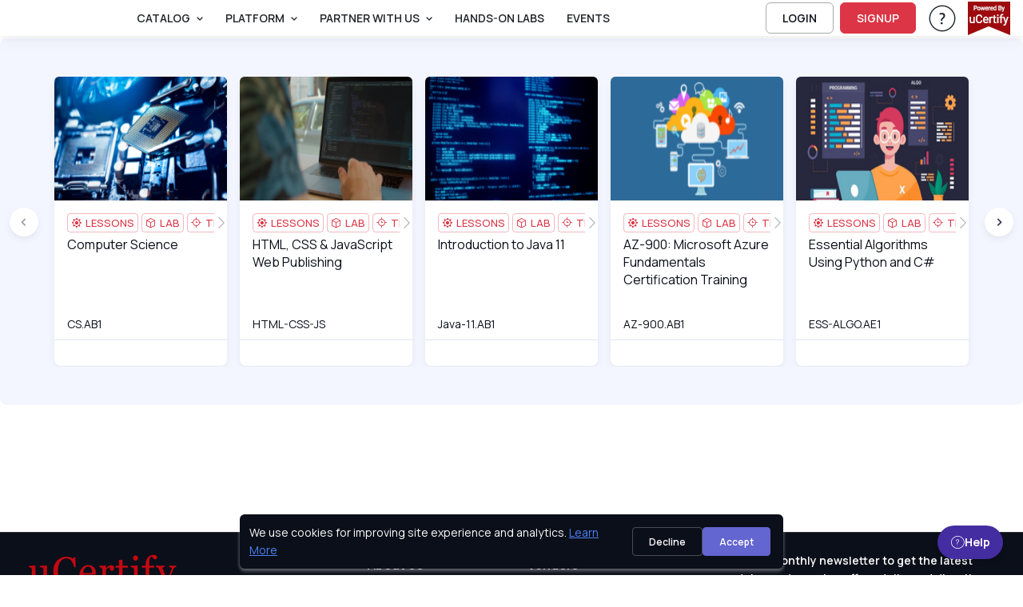

--- FILE ---
content_type: text/html; charset=utf-8
request_url: https://wgu.ucertify.com/
body_size: 21658
content:
<!DOCTYPE html>
<html lang="en" tts-speed="1" tts-voice="Google UK English Male" data-bs-theme="light" enhanced_accessibility="0">
<head>
	
<meta charset="utf-8">
<title>Join Online Computer Courses & Hands-On Labs | uCertify</title>
<meta name="keywords" content=" " />
<meta name="description" content="uCertify offers online computer courses and hands-on labs on project management, data analytics, cybersecurity, and more to advance your IT career. " />

<meta name="robots" content="noindex, nofollow" />


<meta name="author" content="uCertify" />
<meta name="copyright" content="uCertify" />
<meta name="twitter:card" content="summary_large_image" />
<meta name="twitter:site" content="@flickr" />
<meta name="twitter:title" content="Join Online Computer Courses & Hands-On Labs | uCertify -uCertify" />
<meta name="twitter:description" content=" " />
<meta property="og:title" content="Join Online Computer Courses & Hands-On Labs | uCertify -uCertify"/>
<meta name="msvalidate.01" content="54A3AC7EE4E66CCC1E8A096A736C8C60" />
  <meta property="og:image" content="https://wgu.ucertify.com/layout/themes/bootstrap4/ux/images/webpage/homepage/all-courses-og.png" />
<meta name="twitter:image" content="https://wgu.ucertify.com/layout/themes/bootstrap4/ux/images/webpage/homepage/all-courses-og.png" />

<meta property="og:site_name" content="uCertify"/>
<meta property="og:description" content="uCertify offers online computer courses and hands-on labs on project management, data analytics, cybersecurity, and more to advance your IT career. "/>
      <link rel="canonical" href="https://wgu.ucertify.com/" />
  

<!-- Viewport -->
<meta name="viewport" content="width=device-width, initial-scale=1">

<!-- Favicon and Touch Icons -->
<link rel="shortcut icon" type="image/x-icon" href="https://wgu.ucertify.com/favicon.ico" />

<!-- Vendor Styles -->

<link rel="stylesheet" media="screen" href="https://wgu.ucertify.com/layout/themes/bootstrap4/website/assets/vendor/swiper/swiper-bundle.min.css">

<!-- Main Theme Styles + Bootstrap -->


<script src="https://code.jquery.com/jquery-3.7.1.min.js"></script>
<script src="https://cdn.jsdelivr.net/npm/bootstrap@5.3.2/dist/js/bootstrap.bundle.min.js?26122025V" defer></script>
<link href="https://cdn.jsdelivr.net/npm/bootstrap@5.3.2/dist/css/bootstrap.min.css?26122025V" rel="stylesheet"  crossorigin="anonymous" media="print" onload="this.media='all'">
<link rel="stylesheet" href="https://wgu.ucertify.com/layout/themes/bootstrap4/ux/css/icomoon_purged.min.css?26122025V" type="text/css"/>
<link rel="stylesheet" href="https://wgu.ucertify.com/layout/themes/bootstrap4/ux/css/custom_css_purged.min.css?26122025V" type="text/css"/>
<link rel="stylesheet" media="screen" href="https://wgu.ucertify.com/layout/themes/bootstrap4/website/assets/css/theme_purged.min.css?26122025V">
<link rel="stylesheet" media="screen" href="https://wgu.ucertify.com/layout/themes/bootstrap4/website/assets/css/web_css_purged.min.css?26122025V">

<link rel="preconnect" href="https://fonts.googleapis.com">
<link rel="preconnect" href="https://fonts.gstatic.com" crossorigin>
<link href="https://fonts.googleapis.com/css2?family=Manrope:wght@200..800&display=swap" rel="stylesheet">
<!-- Page loading styles (changes)-->
<style>
  html {
    scroll-behavior: smooth;
  }
  #main-page {
    padding-bottom: 0.0000rem !important;
  }
  .lazy-bg {
  background-color: #f0f0f0;
  }
  .consent-hidden {
   display: none !important;
  }
</style>

<!-- Theme mode -->
<script>
  let mode = window.localStorage.getItem('mode'),
      root = document.getElementsByTagName('html')[0];
  if (mode !== null && mode === 'dark') {
    root.classList.add('dark-mode');
  } else {
    root.classList.remove('dark-mode');
  }
</script>
<!-- HEAD: Push consent defaults BEFORE GTM loads -->
<script>
window.dataLayer = window.dataLayer || [];

// Default denied for privacy (FERPA-safe)
window.dataLayer.push({
  event: "consent_default",
  consent: {
    ad_storage: "granted",
    analytics_storage: "granted",
    functionality_storage: "granted",
    security_storage: "granted"
  }
});

// Lazy-load GTM based on cookie / consent
(function(){
  function getCookie(name){
    const m = document.cookie.match('(?:^|;)\\s*'+name+'=([^;]*)');
    return m ? decodeURIComponent(m[1]) : null;
  }

  const consent = getCookie("uc_consent");
  let gtmLoaded = false;

  function loadGTM(){
    if(gtmLoaded) return;
    gtmLoaded = true;

    (function(w,d,s,l,i){
      w[l] = w[l] || [];
      w[l].push({'gtm.start': new Date().getTime(), event:'gtm.js'});
      let f = d.getElementsByTagName(s)[0],
          j = d.createElement(s),
          dl = l != 'dataLayer' ? '&l=' + l : '';
      j.async = true;
      j.src = 'https://www.googletagmanager.com/gtm.js?id=' + i + dl;
      f.parentNode.insertBefore(j,f);
    })(window,document,'script','dataLayer','GTM-K698DK8J');
  }

  // If user accepted earlier → load GTM immediately
  if(consent === "granted"){
    loadGTM();
    return;
  }

  // Otherwise lazy load on interaction or after 5s
  ["scroll","mousemove","touchstart","keydown"].forEach(e =>
    window.addEventListener(e, loadGTM, { once:true, passive:true })
  );
  setTimeout(loadGTM, 5000);
})();
</script>


</head>
<body class="settings_themes light" style="">
	<!-- Google Tag Manager (noscript) -->
	<noscript><iframe src="https://www.googletagmanager.com/ns.html?id=GTM-K698DK8J" height="0" width="0" style="display:none;visibility:hidden"></iframe></noscript>
	<!-- End Google Tag Manager (noscript) -->
	<div class="show_msg" style="position: fixed;top:0.0000rem;width:100%;z-index:111111111111111" ></div>
<script>
	$( document ).ready(function() {
					});
	function webShowMsg(msg,bg_color,txt_color='text-dark') {
		var alet_msg = ` <div class="alert alert-${bg_color} subsribe_block  alert-dismissible fade show rounded-0 text-center" role="alert" style="position: fixed;top:0.0000rem;width:100%;z-index:9999">
							<span id="errmsg" class='subsribe_txt ${txt_color}'>${msg}</span>
							<button class="btn-close close_button" onclick="closewebShowMsg()" type="button" ></button>
						</div>`
		$('.show_msg').html(alet_msg);
		setTimeout(()=>{
			closewebShowMsg()
		},3000)
	}
	function closewebShowMsg () {
		$('.subsribe_block').addClass('d-none')
	}
</script>	<!-- File Name: 'pe-content-formatting.tpl' -->
<script>
// default setting
var oldB = 100, 
    oldCMode = "whi", 
    expireTime = 1*30, 
    colorSel = "#main-page",
    oldFF = 'Roboto, Arial, sans-serif',
    headFF = '',
    setting = "_settings_",
    audioState = 'disable';
/** sbs:showbookmarksetting
* bs:bookmark setting
* cbs:close bookmark setting
* bfs:book font size
* bcm: book color mode
* setCMode:set Color mode
* bb:book brightness
* bbr:book brightness range */
$(document).ready(function() {
    $('#container,#cbs').on('click', function() {
        $("#bs").hide();
    });
    $("body").on('click', '.settings_tab a', function() {
        ($(this).parent().attr('id') == 'font_settings_tab') ? $("#restore_default").prop('disabled','') : $("#restore_default").prop('disabled','disabled');
    });
    $("body").on('click', '.increase, .decrease', function() {
        var sel = $(this).parent().find("input");
        var a = parseInt(sel.val());
        if (a >= parseInt(sel.attr("min")) && a <= parseInt(sel.attr("max"))) { 
            $(this).hasClass("icomoon-plus") ? sel.val(a+1).change() : sel.val(a-1).change();
        }
    });
    if ($.cookie(setting + "fontfamily") != null) {
        oldFF = $.cookie(setting + "fontfamily");
        oldFF = oldFF.replaceAll('+', ' ');
        $(headFF).css('font-family', oldFF);
        if (typeof setFontFamily == "function") {
            setFontFamily(oldFF, setting);
        } else {
            // console.warn("setFontFamily is not defined");
        }
    }   
    if ($.cookie(setting + "audio") != null) {
        audioState = $.cookie(setting + "audio");
        if (typeof setAudioButton == "function") {
            setAudioButton(audioState, setting);
        } else {
            // console.warn("setAudioButton is not defined");
        }
    }
    $(document).on("change", '#ffr', function() {
        if (typeof setFontFamily == "function") {
            setFontFamily("", setting)
        } else {
            // console.warn("setFontFamily is not defined");
        }
    });
    $(document).on('click', '.c_mode .btn', function() {
        $(this).hasClass("active") ? $(this).removeClass("active") : $(".c_mode .btn").removeClass("active"), $(this).addClass("active");
        if (typeof setCMode == "function") {
            setCMode($(this).attr("id"), setting);
        } else {
            // console.warn("setCMode is not defined");
        }
	});
    if (($("#manage_settg").length > 0) || ($(".manage_settg").length > 0)){
        $("nav .font-body ul #sbs").css("display", "none");
    }
});
</script>
	<div  id="main-page" mode="light" style="">
					<!-- 
*  File-Name  : website-top.tpl
*  Detail     : header of website
*  Area       : ucertify
-->
<header id="mainbar" class="header p-0 navbar navbar-expand-xl navbar-stuck zindex-1050 position-fixed w-100">
    <div class="container-fluid px-3">
					<a href="https://wgu.ucertify.com/" class="navbar-brand py-0">
				<img src="//s3.amazonaws.com/jigyaasa_content_static/org_logo/logo.png" class="height44">
			</a>
			        <div id="navbarNav" role="navigation" class="offcanvas offcanvas-end zindex-1050">
            <div class="offcanvas-header border-bottom">
                <p class="h5 offcanvas-title">
                    Menu
                </p>
                <button type="button" class="btn-close" data-bs-dismiss="offcanvas" aria-label="Close"></button>
            </div>
            <div class="offcanvas-body">
				<div class="d-flex flex-column flex-xl-row align-items-center">
					<div class="col d-flex align-items-center flex-nowrap flex-row-reverse">
						<ul class="navbar-nav me-auto mb-2 mb-xl-0 header-menus header_menus align-items-xl-center font-14">
																								<li class="nav-item dropdown">
										<a href="#" class="nav-link dropdown-toggle text-uppercase text-body" data-bs-toggle="dropdown">
											Catalog
										</a>
										<ul class="dropdown-menu">
																						<li class="">
													<a    href="https://wgu.ucertify.com/p/catalog.html" class="d-flex dropdown-item ">
														<span class="icomoon-browser-title s5 me-3 d-flex align-items-center justify-content-center" style="width:1.8750rem;"></span>
														<span class="font-weight-bold">Browse Catalog</span>
													</a>
																									</li>
																						<li class="">
													<a    href="https://wgu.ucertify.com/p/career-track.html" class="d-flex dropdown-item ">
														<span class="icomoon-career-track1 s5 me-3 d-flex align-items-center justify-content-center" style="width:1.8750rem;"></span>
														<span class="font-weight-bold">Skills & Career Tracks</span>
													</a>
																									</li>
																						<li class="">
													<a    href="https://wgu.ucertify.com/p/industry-certification.html" class="d-flex dropdown-item ">
														<span class="icomoon-industry-certification1 s5 me-3 d-flex align-items-center justify-content-center" style="width:1.8750rem;"></span>
														<span class="font-weight-bold">Industry Certifications</span>
													</a>
																									</li>
																						<li class="">
													<a    href="https://wgu.ucertify.com/p/ucertify-certification.html" class="d-flex dropdown-item ">
														<span class="icomoon-industry-certification s5 me-3 d-flex align-items-center justify-content-center" style="width:1.8750rem;"></span>
														<span class="font-weight-bold">uCertify Certifications</span>
													</a>
																									</li>
																						<li class="">
													<a    href="https://wgu.ucertify.com/p/course-library.html" class="d-flex dropdown-item ">
														<span class="icomoon-library3 s5 me-3 d-flex align-items-center justify-content-center" style="width:1.8750rem;"></span>
														<span class="font-weight-bold">Choose Your Library</span>
													</a>
																									</li>
																						<li class="">
													<a    href="https://wgu.ucertify.com/p/exam-vouchers.html" class="d-flex dropdown-item ">
														<span class="icomoon-ticket s5 me-3 d-flex align-items-center justify-content-center" style="width:1.8750rem;"></span>
														<span class="font-weight-bold">Exam Vouchers</span>
													</a>
																									</li>
																					</ul>
									</li>
																																<li class="nav-item dropdown">
										<a href="#" class="nav-link dropdown-toggle text-uppercase text-body" data-bs-toggle="dropdown">
											PLATFORM
										</a>
										<ul class="dropdown-menu">
																						<li class="">
													<a    href="https://wgu.ucertify.com/products/learn.html" class="d-flex dropdown-item ">
														<span class="icomoon-learn-44px s5 me-3 d-flex align-items-center justify-content-center" style="width:1.8750rem;"></span>
														<span class="font-weight-bold">uCertify Learn Platform</span>
													</a>
																									</li>
																						<li class="">
													<a    href="https://wgu.ucertify.com/products/lessons.html" class="d-flex dropdown-item ">
														<span class="icomoon-lesson2 s5 me-3 d-flex align-items-center justify-content-center" style="width:1.8750rem;"></span>
														<span class="font-weight-bold">Interactive Lessons</span>
													</a>
																									</li>
																						<li class="dropdown">
													<a data-bs-toggle="dropdown"   href="https://wgu.ucertify.com/products/labs.html" class="d-flex dropdown-item product_link dropdown-toggle ">
														<span class="icomoon-lab-44px s5 me-3 d-flex align-items-center justify-content-center" style="width:1.8750rem;"></span>
														<span class="font-weight-bold">Hands-on Labs</span>
													</a>
																											<ul class="dropdown-menu">
																															<li>
																	<a href="https://wgu.ucertify.com/products/live-lab.html" class="text-capitalize dropdown-item d-flex">
																		<span class="icomoon-live-lab3 s5 me-3 d-flex align-items-center justify-content-center" style="width:1.8750rem;" ></span>
																		<span class="font-weight-bold">LiveLAB</span>
																	</a>
																</li>
																															<li>
																	<a href="https://wgu.ucertify.com/products/cloud-lab.html" class="text-capitalize dropdown-item d-flex">
																		<span class="icomoon-cloud-lab1 s5 me-3 d-flex align-items-center justify-content-center" style="width:1.8750rem;" ></span>
																		<span class="font-weight-bold">CloudLAB</span>
																	</a>
																</li>
																															<li>
																	<a href="https://wgu.ucertify.com/products/cyber-range.html" class="text-capitalize dropdown-item d-flex">
																		<span class="icomoon-cyber-range-icon s5 me-3 d-flex align-items-center justify-content-center" style="width:1.8750rem;" ></span>
																		<span class="font-weight-bold">CyberRange</span>
																	</a>
																</li>
																															<li>
																	<a href="https://wgu.ucertify.com/products/coding-lab.html" class="text-capitalize dropdown-item d-flex">
																		<span class="icomoon-coding-lab1 s5 me-3 d-flex align-items-center justify-content-center" style="width:1.8750rem;" ></span>
																		<span class="font-weight-bold">CodingLAB</span>
																	</a>
																</li>
																															<li>
																	<a href="https://wgu.ucertify.com/products/hardware-sim.html" class="text-capitalize dropdown-item d-flex">
																		<span class="icomoon-hardware-simulation1 s5 me-3 d-flex align-items-center justify-content-center" style="width:1.8750rem;" ></span>
																		<span class="font-weight-bold">HardwareSIM</span>
																	</a>
																</li>
																															<li>
																	<a href="https://wgu.ucertify.com/products/software-sim.html" class="text-capitalize dropdown-item d-flex">
																		<span class="icomoon-software-simulation s5 me-3 d-flex align-items-center justify-content-center" style="width:1.8750rem;" ></span>
																		<span class="font-weight-bold">SoftwareSIM</span>
																	</a>
																</li>
																															<li>
																	<a href="https://wgu.ucertify.com/products/scenario-sim.html" class="text-capitalize dropdown-item d-flex">
																		<span class="icomoon-Scenario-Sim1 s5 me-3 d-flex align-items-center justify-content-center" style="width:1.8750rem;" ></span>
																		<span class="font-weight-bold">ScenarioSIM</span>
																	</a>
																</li>
																															<li>
																	<a href="https://wgu.ucertify.com/products/math-lab.html" class="text-capitalize dropdown-item d-flex">
																		<span class="icomoon-math-lab s5 me-3 d-flex align-items-center justify-content-center" style="width:1.8750rem;" ></span>
																		<span class="font-weight-bold">MathLAB</span>
																	</a>
																</li>
																															<li>
																	<a href="https://wgu.ucertify.com/products/smart-chat.html" class="text-capitalize dropdown-item d-flex">
																		<span class="icomoon-instant-chat s5 me-3 d-flex align-items-center justify-content-center" style="width:1.8750rem;" ></span>
																		<span class="font-weight-bold">SmartChat</span>
																	</a>
																</li>
																													</ul>
																									</li>
																						<li class="">
													<a    href="https://wgu.ucertify.com/products/testprep.html" class="d-flex dropdown-item ">
														<span class="icomoon-testprep-or-practice-test s5 me-3 d-flex align-items-center justify-content-center" style="width:1.8750rem;"></span>
														<span class="font-weight-bold">Gamified TestPrep</span>
													</a>
																									</li>
																						<li class="">
													<a    href="https://wgu.ucertify.com/products/ai-tutor.html" class="d-flex dropdown-item ">
														<span class="icomoon-roster s5 me-3 d-flex align-items-center justify-content-center" style="width:1.8750rem;"></span>
														<span class="font-weight-bold">AI Tutor</span>
													</a>
																									</li>
																						<li class="">
													<a    href="https://wgu.ucertify.com/products/create.html" class="d-flex dropdown-item ">
														<span class="icomoon-create-44px s5 me-3 d-flex align-items-center justify-content-center" style="width:1.8750rem;"></span>
														<span class="font-weight-bold">Create</span>
													</a>
																									</li>
																						<li class="">
													<a    href="https://wgu.ucertify.com/products/proctoring.html" class="d-flex dropdown-item ">
														<span class="icomoon-shield s5 me-3 d-flex align-items-center justify-content-center" style="width:1.8750rem;"></span>
														<span class="font-weight-bold">Proctor</span>
													</a>
																									</li>
																						<li class="">
													<a    href="https://wgu.ucertify.com/products/app.html" class="d-flex dropdown-item ">
														<span class="icomoon-learn-smart-app-44px s5 me-3 d-flex align-items-center justify-content-center" style="width:1.8750rem;"></span>
														<span class="font-weight-bold">Mobile App</span>
													</a>
																									</li>
																					</ul>
									</li>
																																<li class="nav-item dropdown">
										<a href="#" class="nav-link dropdown-toggle text-uppercase text-body" data-bs-toggle="dropdown">
											Partner With Us
										</a>
										<ul class="dropdown-menu">
																						<li class="">
													<a    href="https://wgu.ucertify.com/about/educator.html" class="d-flex dropdown-item ">
														<span class="icomoon-i-am-an-educator-44px s5 me-3 d-flex align-items-center justify-content-center" style="width:1.8750rem;"></span>
														<span class="font-weight-bold">Higher Ed</span>
													</a>
																									</li>
																						<li class="">
													<a    href="https://wgu.ucertify.com/about/training-center.html" class="d-flex dropdown-item ">
														<span class="icomoon-training-centers-1 s5 me-3 d-flex align-items-center justify-content-center" style="width:1.8750rem;"></span>
														<span class="font-weight-bold">Training Center</span>
													</a>
																									</li>
																						<li class="">
													<a    href="https://wgu.ucertify.com/about/k12.html" class="d-flex dropdown-item ">
														<span class="icomoon-k12 s5 me-3 d-flex align-items-center justify-content-center" style="width:1.8750rem;"></span>
														<span class="font-weight-bold">K12 School</span>
													</a>
																									</li>
																						<li class="">
													<a    href="https://wgu.ucertify.com/about/business.html" class="d-flex dropdown-item ">
														<span class="icomoon-b2b-1 s5 me-3 d-flex align-items-center justify-content-center" style="width:1.8750rem;"></span>
														<span class="font-weight-bold">Business</span>
													</a>
																									</li>
																						<li class="">
													<a    href="https://wgu.ucertify.com/about/international.html" class="d-flex dropdown-item ">
														<span class="icomoon-international-1 s5 me-3 d-flex align-items-center justify-content-center" style="width:1.8750rem;"></span>
														<span class="font-weight-bold">International</span>
													</a>
																									</li>
																						<li class="">
													<a    href="https://wgu.ucertify.com/about/publisher.html" class="d-flex dropdown-item ">
														<span class="icomoon-i-am-a-publisher-44px s5 me-3 d-flex align-items-center justify-content-center" style="width:1.8750rem;"></span>
														<span class="font-weight-bold">Publisher</span>
													</a>
																									</li>
																						<li class="">
													<a    href="https://wgu.ucertify.com/about/government.html" class="d-flex dropdown-item ">
														<span class="icomoon-author-lesson2 s5 me-3 d-flex align-items-center justify-content-center" style="width:1.8750rem;"></span>
														<span class="font-weight-bold">Government</span>
													</a>
																									</li>
																					</ul>
									</li>
																																<li class="nav-item">
									   										<a  href="https://wgu.ucertify.com/products/labs.html"  class="nav-link text-body text-uppercase text-truncate ">
											Hands-On Labs
										</a>
									</li>
																																<li class="nav-item">
									   										<a  href="https://wgu.ucertify.com/about/events.html"  class="nav-link text-body text-uppercase text-truncate ">
											Events
										</a>
									</li>
																					</ul>
						<form class="col me-3 mb-2 mb-xl-0 d-none search_bar" role="search" id="searchBox" onsubmit="return false" method="get">
							<div class="w-100 input-group position-relative">
								<input class="form-control height35 rounded-start" value="" id="search_all_title" type="text" placeholder="Search Titles..." autocomplete="off">
								<button class="btn height35 header_btn search_button btn-outline-primary rounded-end p-2"><span class="icomoon-search-3 s3"></span> </button>
								<ul class="list-group rounded-0 position-absolute overflow-auto bg-body w-100 d-none search_data zindex-1050" style="top: 2.1875rem;max-height: 25.0000rem;">
								</ul>
							</div>
						</form>
					</div>
					<div class="col-12 col-xl-auto d-flex flex-column flex-xl-row align-items-xl-center">
																																	<a href="https://wgu.ucertify.com/login.php" class="btn btn-outline-dark login-btn btn-sm fs-sm rounded d-inline-flex me-xl-2 mb-2 mb-xl-0" rel="noopener">
									LOGIN
								</a>
								<a href="https://wgu.ucertify.com/login.php?func=signup" class="btn btn-danger btn-sm fs-sm rounded d-inline-flex me-xl-3 mb-2 mb-xl-0"  rel="noopener">
									SIGNUP
								</a>
																																 							<div class="dropdown me-xl-3">
								<a href="#" class="nav-link align-middle text-body"  rel="noopener" data-bs-toggle="dropdown" aria-expanded="false">
									<span class="icomoon-help-new-1 s7 d-none d-xl-inline"></span>
									<span class="btn btn-primary btn-sm fs-sm w-100 rounded d-inline-block d-xl-none mb-2">Help & Support</span>
									<span class="visually-hidden">Help & Support</span> 
								</a>
								<ul class="dropdown-menu dropdown-menu-end text-body">
																														<a 
												target="" 
												href="https://wgu.ucertify.com/support.php"
												class="dropdown-item text-capitalize text-body">
												Help & Support
											</a>
																				
																															<button onClick="openAccessibilityModal()" class="dropdown-item text-capitalize text-body">
													Accessibility
												</button>
																				
																														<a 
												target="" 
												href="https://wgu.ucertify.com/about/customer-feedback.html"
												class="dropdown-item text-capitalize text-body">
												Testimonials
											</a>
																				
																	</ul>
							</div>
																			<div>
								<a href="https://www.ucertify.com/"  >
									<img loading="lazy" src="https://wgu.ucertify.com/layout/themes/bootstrap4/images/logo/poweredby_ucertify.png" class="img-fluid" alt="powered by uCertify">
								</a>
							</div>
											</div>
				</div>
            </div>
        </div>
        <div class="d-flex align-items-center ">
              
        <button type="button" class="navbar-toggler" data-bs-toggle="offcanvas" data-bs-target="#navbarNav" aria-controls="navbarNav" aria-expanded="false" aria-label="Toggle navigation">
            <span class="navbar-toggler-icon"></span>
        </button>
        </div>
    </div>
</header>
    <!--
    File     : 'video-modal.tpl'
    Details  : 'for video play'
    Area     : 'uCertfiy'
-->
<div class="modal zindex-1060 fade" id="video-modal" tabindex="-1" role="dialog" aria-labelledby="exampleModalLabel" aria-hidden="true">
	<div class="modal-dialog modal-dialog-centered modal-lg video_modal" role="document">
			<div class="modal-content">
				<div class="modal-body p-3 pt-2">
					<div class="d-flex justify-content-end mb-2">
					<button type="button" class="btn-close" data-bs-dismiss="modal" aria-label="Close" data-bs-toggle="tooltip" title="Close"></button>
				  
					</div>
						<!-- 16:9 aspect ratio -->
					<div class="ratio ratio-16x9">
						<iframe class="embed-responsive-item" src="" id="video"  allowscriptaccess="always" allow="autoplay"></iframe>
					</div>
				</div>
			</div>
	</div>
</div> 
<script>
	let show_hide_search_input = '';
	if(show_hide_search_input == 1) {
		$('.search_bar').removeClass('d-none')
	} else if (!$('.search_bar').hasClass('d-none') && show_hide_search_input == 0) {
    	$('.search_bar').addClass('d-none');
	}

	$(document).ready(function() {
		$('.request_demo').on('click', function() {
		if($('#instructor-evaluation-modal').length>0) {
		$('#instructor-evaluation-modal').modal('show');
		}  else{
		activate(2);
		$.get("https://wgu.ucertify.com/index.php?func=get_request_demo&page=",function(data){
			$('body').append(data);
			$('#instructor-evaluation-modal').modal('show');
			activate(0);
		})
		}
	})

		// using deboung method to reduce number of api hits when using search with keyboard type.
		function debounce(func, delay) {
        let timeoutId;
        return function(...args) {
            clearTimeout(timeoutId);
            timeoutId = setTimeout(() => {
            func.apply(this, args);
            }, delay);
        };
    }
	const debounceSearch = debounce(search, 500);
		$("#shop_by_ucertify,.catelog_modal,.career_track_modal").on('click', async function(event) {
			let __this = this;
			$('.header-menus').addClass('d-none')
			$('.search_bar').removeClass('d-none')
			event.stopPropagation();
			if($('#modalId').length>0) {				
				$('#modalId').show();
				$('#modalId').addClass('show');
				$('body').append('<div class="modal-backdrop fade show"></div>')
				console.log('modelif');
			} else {
				activate(2);				
			    await  $.get("https://wgu.ucertify.com/index.php?func=catalog_data", function (data) {
				$('#mainbar').after(data);
				$('#modalId').show();
				$('#modalId').addClass('show');
				$('body').css('overflow', 'hidden');
				$('body').append('<div class="modal-backdrop fade show"></div>')
				activate(0);
				console.log('modelelse');
			});
			}
			if($(__this).hasClass('catelog_modal')) {
				$('#career_tab a').removeClass('active')
				$('#industry_tab a').addClass('active')
				$('#industry_cer').addClass('active show')
				$('#career_track').removeClass('active show')
				let certifi_name = $(__this).attr('certifi_name');
				if(certifi_name) {
					$('.industry_link.active.show').removeClass('active show')
					$('.industry_link').removeClass('active')
					$('.industry_link.'+certifi_name).addClass('active')
					$('#'+certifi_name).addClass('active show')
				}
			}
			if($(__this).hasClass('career_track_modal')) {
					$('#industry_tab a').removeClass('active')
					$('#industry_cer').removeClass('active show')
					$('#career_tab a').addClass('active')
					$('#career_track').addClass('active show')
					let career_track_name = $(__this).attr('career_track')
					if(career_track_name) {
						$('.career_link.active').removeClass('active')
						$('.career_'+career_track_name).addClass('active')
						$('.career_tabpane.active.show').removeClass('active show')
						$('#career_'+career_track_name).addClass('active show')
					} else{
						$('.career_link.active').click()
					}

			}
		});

		$('.search_button').on('click', function() {
			var term = $('#search_all_title').val();
			window.open("https://wgu.ucertify.com/p/?search="+term);
		})
		$('.product_link').on('click',function(){
			window.open("https://wgu.ucertify.com/products/labs.html","_self");
		})

		$('#search_all_title').keydown(function(event) {
			const search_indu = document.getElementById('search_all_title');
	     	search_indu.addEventListener('keydown', ()=>debounceSearch(event));
		})

		$(document).click(function() {
			$('.search_data').addClass('d-none')
		});

		$(".search_data, #search_all_title").click(function(e) {
			e.stopPropagation();
		});
	});

	

	function openAccessibilityModal() {
		var a = !!navigator.platform.match(/(Mac|iPhone|iPod|iPad)/i);
		let baseUrl = "https://wgu.ucertify.com/";
		if ($("#modal-keyboard").length) {
			$("#modal-keyboard").modal('show');
		} else {
			activate(1);
			$.post(baseUrl + "web/app/index.php?func=get_keyboard_modal&ajax=1", function (data) {
				$("body").prepend(data);
				$("#modal-keyboard").modal('show');
				activate(0);
			});
		}
	}
	const search = (event) => {
			const term = event.target.value;
			if(term == '') return;
			$.get("https://wgu.ucertify.com/web/courses/search.php?term="+term,function(data){
			var obj = JSON.parse(data)
			if (obj.length > 0) {
				var course = '';
				for (var i in obj) {
					course += `
						<li class="list-group-item">
							<a aria-hidden="true" class="row mx-0" href="${obj[i].link}">
								<div class="col-auto p-0 d-flex">
									<div>
										<img loading="lazy" alt="${obj[i].label}" class="rounded-1 height50" src="${obj[i].picture}" width="6.2500rem">
									</div>
								</div>
								<div class="col">
									<div class="h6 mb-1">${obj[i].label}</div>
									<div>
										<small>
											<div aria-hidden="true" class="text-muted fs-6 text-body">${obj[i].crn}</div>
										</small>
									</div>
								</div>
							</a>
						</li>
					`;
				}
				$('.search_data').html(course);
				$('.search_data').removeClass('d-none');
			}
		})
}
</script>
<script>
document.querySelectorAll('.dropdown-toggle').forEach(toggle => {
  toggle.addEventListener('keydown', e => {
    if (e.key === 'Enter' || e.key === ' ') {
      e.preventDefault();
      toggle.click();
    }
  });
});
</script>
		
		<main class="margin-nav-top">
			<div><!-- 
*  File-Name  : org_home.tpl
*  Detail     : Template for the organization home page
*  Area       : custom webiste home page.
-->

<div style="min-height:calc(100vh - 6.3750rem);">
                
                        
                
        
                    <section class="mt-5">
                    <h2 class="text-center mb-5 text-capitalize" tabindex="0" role="heading" aria-level="2">
                                        
                                    </h2>
                    <div class="bg-secondary rounded-3 px-3 px-md-0">
                            <div class="row mx-0 justify-content-center mb-2 py-5">
                                <div class="col-12">
                    <!-- Multiple slides responsive slider with external Prev / Next buttons and bullets outside -->
                    <div class="position-relative px-xl-5">

                    <!-- Slider prev/next buttons -->
                    <button type="button" id="prev-news" class="btn btn-prev btn-icon btn-sm position-absolute top-50 start-0 translate-middle-y d-none d-xl-inline-flex">
                        <i class="icomoon-bx-chevron-left"></i>
                    </button>
                    <button type="button" id="next-news" class="btn btn-next btn-icon btn-sm position-absolute top-50 end-0 translate-middle-y d-none d-xl-inline-flex">
                        <i class="icomoon-bx-chevron-right"></i>
                    </button>

                    <!-- Slider -->
                    <div class="px-xl-2">
                        <div class="swiper mx-n2" data-swiper-options='{
                            "slidesPerView": 1,
                            "loop": false,
                            "pagination": {
                                "el": ".swiper-pagination",
                                "clickable": true
                            },
                            "navigation": {
                                "prevEl": "#prev-news",
                                "nextEl": "#next-news"
                            },
                            "breakpoints": {
                                "500": {
                                "slidesPerView": 2
                                },
                                "1000": {
                                "slidesPerView": 5
                                }
                            }
                        }'>
                            <div class="swiper-wrapper">
                                                                                                                                                        <div class="swiper-slide h-auto ">
                                                <!-- course_card.tpl -->
						<div course_code="065SJ"  class="col mx-2">
<article class="card h-100 border-0 shadow-sm " style="margin-bottom:0.0625rem;">
		<div class="position-relative overflow-hidden ">
							<a href="javascript:void();" class="d-block position-relative w-100 top-0 start-0"
					 href="https://wgu.ucertify.com/p/comp-science.html" >
					<span class="visually-hidden">Computer Science</span>
					<div picture-id="course_picture" data-picture="CS.AB1_pro" 
	class="position-relative full_background_size m-0 course_images text-truncate rounded-top border-0   " 
	style="height:9.6875rem; ">
	<img loading="lazy" tabindex="-1" role="img"  onerror="handleImageError(this)"  	src="//d3hu3i8dxloald.cloudfront.net/images/new/CS.AB1_pro.png?26122025V" 
	alt="CS.AB1 - Computer Science_Image" 
	class="w-100  h-100  " 
	data-color="cb0"/>

     <button type='button' class="upload_button_certificate position-absolute top-50 start-50 translate-middle btn btn-primary btn-sm  align-items-center">
		<span class="icomoon-upload-2 s2 me-2 text-white "></span>
		Upload
	</button>
	
	<span class="visually-hidden">CS.AB1_pro</span>
</div> 
    
				</a>
			
		</div>
		<div class="scroll-wrapper position-relative mw-100 overflow-hidden px-3 mt-3 mb-1">
			<div class="licence-types scroll-content overflow-hidden overflow-x d-flex flex-nowrap align-items-center mx-0">
																																		<span class="badge badge-design text-uppercase text-danger border border-danger me-1 d-flex align-items-center">
							<i class="icomoon-lesson-sm s2 me-1" rel="tooltip" title="Lessons"></i>
							Lessons
						</span>
																																							<span class="badge badge-design text-uppercase text-danger border border-danger me-1 d-flex align-items-center">
							<i class="icomoon-lab-sm s2 me-1" rel="tooltip" title="Lab"></i>
							Lab
						</span>
																																																									<span class="badge badge-design text-uppercase text-danger border border-danger me-1 d-flex align-items-center">
							<i class="icomoon-testprep-sm s2 me-1" rel="tooltip" title="TestPrep"></i>
							TestPrep
						</span>
																																							<span class="badge badge-design text-uppercase text-danger border border-danger me-1 d-flex align-items-center">
							<i class="icomoon-instructor-sm s2 me-1" rel="tooltip" title="AI Tutor"></i>
							AI Tutor
						</span>
																														</div>
			<div class="position-absolute start-0 top-50 translate-middle-y pointer scroll-previous z-3" onclick="scrollAction('previous', 50, this)" style="display: none;">
				<span class="icomoon-24px-previous s2"></span>
			</div>
			<div class="position-absolute end-0 top-50 translate-middle-y pointer scroll-next z-3" onclick="scrollAction('next', 50, this)" style="display: none;">
				<span class="icomoon-24px-next s2"></span>
			</div>
		</div>
		<div class="card-body px-3 pt-0 pb-2 d-flex flex-column justify-content-between height130 position-relative">
		        					<a href="https://wgu.ucertify.com/p/comp-science.html" class="d-block position-absolute w-100 h-100 top-0 start-0"><span class="visually-hidden">Computer Science</span></a>
			    		
		
				<h2 tabindex="0" class="h6 fw-normal mb-2" role="heading" aria-level="2">Computer Science</h3>
								<small>  
										<div class="mt-3"></div>
					<small tabindex="0" role="note" class="text-dark mb-0 fs-sm"> 
													CS.AB1
											</small>
				</small>
		</div>
				<div class="card-footer w-100 p-3 d-flex align-items-center">
				<div class="d-flex justify-content-end align-items-center ms-auto">
																																																								</div>
		</div>
			</article>
</div>

                                            </div>
                                                                                                                                                                                                        <div class="swiper-slide h-auto ">
                                                <!-- course_card.tpl -->
						<div course_code="069Bw"  class="col mx-2">
<article class="card h-100 border-0 shadow-sm " style="margin-bottom:0.0625rem;">
		<div class="position-relative overflow-hidden ">
							<a href="javascript:void();" class="d-block position-relative w-100 top-0 start-0"
					 href="https://wgu.ucertify.com/p/html-css-javascript-web.html" >
					<span class="visually-hidden">HTML, CSS & JavaScript Web Publishing</span>
					<div picture-id="course_picture" data-picture="HTML-CSS-JS_pro" 
	class="position-relative full_background_size m-0 course_images text-truncate rounded-top border-0   " 
	style="height:9.6875rem; ">
	<img loading="lazy" tabindex="-1" role="img"  onerror="handleImageError(this)"  	src="//d3hu3i8dxloald.cloudfront.net/images/new/HTML-CSS-JS_pro.png?26122025V" 
	alt="HTML-CSS-JS - HTML, CSS & JavaScript Web Publishing_Image" 
	class="w-100  h-100  " 
	data-color="cb-1"/>

     <button type='button' class="upload_button_certificate position-absolute top-50 start-50 translate-middle btn btn-primary btn-sm  align-items-center">
		<span class="icomoon-upload-2 s2 me-2 text-white "></span>
		Upload
	</button>
	
	<span class="visually-hidden">HTML-CSS-JS_pro</span>
</div> 
    
				</a>
			
		</div>
		<div class="scroll-wrapper position-relative mw-100 overflow-hidden px-3 mt-3 mb-1">
			<div class="licence-types scroll-content overflow-hidden overflow-x d-flex flex-nowrap align-items-center mx-0">
																																		<span class="badge badge-design text-uppercase text-danger border border-danger me-1 d-flex align-items-center">
							<i class="icomoon-lesson-sm s2 me-1" rel="tooltip" title="Lessons"></i>
							Lessons
						</span>
																																							<span class="badge badge-design text-uppercase text-danger border border-danger me-1 d-flex align-items-center">
							<i class="icomoon-lab-sm s2 me-1" rel="tooltip" title="Lab"></i>
							Lab
						</span>
																																																									<span class="badge badge-design text-uppercase text-danger border border-danger me-1 d-flex align-items-center">
							<i class="icomoon-testprep-sm s2 me-1" rel="tooltip" title="TestPrep"></i>
							TestPrep
						</span>
																																							<span class="badge badge-design text-uppercase text-danger border border-danger me-1 d-flex align-items-center">
							<i class="icomoon-instructor-sm s2 me-1" rel="tooltip" title="AI Tutor"></i>
							AI Tutor
						</span>
																																							<span class="badge badge-design text-uppercase text-danger border border-danger me-1 d-flex align-items-center">
							<i class="icomoon-stack-3 s2 me-1" rel="tooltip" title="Instructor-Led"></i>
							Instructor-Led
						</span>
																					</div>
			<div class="position-absolute start-0 top-50 translate-middle-y pointer scroll-previous z-3" onclick="scrollAction('previous', 50, this)" style="display: none;">
				<span class="icomoon-24px-previous s2"></span>
			</div>
			<div class="position-absolute end-0 top-50 translate-middle-y pointer scroll-next z-3" onclick="scrollAction('next', 50, this)" style="display: none;">
				<span class="icomoon-24px-next s2"></span>
			</div>
		</div>
		<div class="card-body px-3 pt-0 pb-2 d-flex flex-column justify-content-between height130 position-relative">
		        					<a href="https://wgu.ucertify.com/p/html-css-javascript-web.html" class="d-block position-absolute w-100 h-100 top-0 start-0"><span class="visually-hidden">HTML, CSS & JavaScript Web Publishing</span></a>
			    		
		
				<h2 tabindex="0" class="h6 fw-normal mb-2" role="heading" aria-level="2">HTML, CSS & JavaScript Web Publishing</h3>
								<small>  
										<div class="mt-3"></div>
					<small tabindex="0" role="note" class="text-dark mb-0 fs-sm"> 
													HTML-CSS-JS
											</small>
				</small>
		</div>
				<div class="card-footer w-100 p-3 d-flex align-items-center">
				<div class="d-flex justify-content-end align-items-center ms-auto">
																																																								</div>
		</div>
			</article>
</div>

                                            </div>
                                                                                                                                                                                                        <div class="swiper-slide h-auto ">
                                                <!-- course_card.tpl -->
						<div course_code="06APS"  class="col mx-2">
<article class="card h-100 border-0 shadow-sm " style="margin-bottom:0.0625rem;">
		<div class="position-relative overflow-hidden ">
							<a href="javascript:void();" class="d-block position-relative w-100 top-0 start-0"
					 href="https://wgu.ucertify.com/p/java-basic.html" >
					<span class="visually-hidden">Introduction to Java 11</span>
					<div picture-id="course_picture" data-picture="Java-11.AB1_pro" 
	class="position-relative full_background_size m-0 course_images text-truncate rounded-top border-0   " 
	style="height:9.6875rem; ">
	<img loading="lazy" tabindex="-1" role="img"  onerror="handleImageError(this)"  	src="//d3hu3i8dxloald.cloudfront.net/images/new/Java-11.AB1_pro.png?26122025V" 
	alt="Java-11.AB1 - Introduction to Java 11_Image" 
	class="w-100  h-100  " 
	data-color="cb0"/>

     <button type='button' class="upload_button_certificate position-absolute top-50 start-50 translate-middle btn btn-primary btn-sm  align-items-center">
		<span class="icomoon-upload-2 s2 me-2 text-white "></span>
		Upload
	</button>
	
	<span class="visually-hidden">Java-11.AB1_pro</span>
</div> 
    
				</a>
			
		</div>
		<div class="scroll-wrapper position-relative mw-100 overflow-hidden px-3 mt-3 mb-1">
			<div class="licence-types scroll-content overflow-hidden overflow-x d-flex flex-nowrap align-items-center mx-0">
																																		<span class="badge badge-design text-uppercase text-danger border border-danger me-1 d-flex align-items-center">
							<i class="icomoon-lesson-sm s2 me-1" rel="tooltip" title="Lessons"></i>
							Lessons
						</span>
																																							<span class="badge badge-design text-uppercase text-danger border border-danger me-1 d-flex align-items-center">
							<i class="icomoon-lab-sm s2 me-1" rel="tooltip" title="Lab"></i>
							Lab
						</span>
																																																									<span class="badge badge-design text-uppercase text-danger border border-danger me-1 d-flex align-items-center">
							<i class="icomoon-testprep-sm s2 me-1" rel="tooltip" title="TestPrep"></i>
							TestPrep
						</span>
																																							</div>
			<div class="position-absolute start-0 top-50 translate-middle-y pointer scroll-previous z-3" onclick="scrollAction('previous', 50, this)" style="display: none;">
				<span class="icomoon-24px-previous s2"></span>
			</div>
			<div class="position-absolute end-0 top-50 translate-middle-y pointer scroll-next z-3" onclick="scrollAction('next', 50, this)" style="display: none;">
				<span class="icomoon-24px-next s2"></span>
			</div>
		</div>
		<div class="card-body px-3 pt-0 pb-2 d-flex flex-column justify-content-between height130 position-relative">
		        					<a href="https://wgu.ucertify.com/p/java-basic.html" class="d-block position-absolute w-100 h-100 top-0 start-0"><span class="visually-hidden">Introduction to Java 11</span></a>
			    		
		
				<h2 tabindex="0" class="h6 fw-normal mb-2" role="heading" aria-level="2">Introduction to Java 11</h3>
								<small>  
										<div class="mt-3"></div>
					<small tabindex="0" role="note" class="text-dark mb-0 fs-sm"> 
													Java-11.AB1
											</small>
				</small>
		</div>
				<div class="card-footer w-100 p-3 d-flex align-items-center">
				<div class="d-flex justify-content-end align-items-center ms-auto">
																																																								</div>
		</div>
			</article>
</div>

                                            </div>
                                                                                                                                                                                                        <div class="swiper-slide h-auto ">
                                                <!-- course_card.tpl -->
						<div course_code="06ksG"  class="col mx-2">
<article class="card h-100 border-0 shadow-sm " style="margin-bottom:0.0625rem;">
		<div class="position-relative overflow-hidden ">
							<a href="javascript:void();" class="d-block position-relative w-100 top-0 start-0"
					 href="https://wgu.ucertify.com/p/microsoft-az-900.html" >
					<span class="visually-hidden">AZ-900: Microsoft Azure Fundamentals Certification Training</span>
					<div picture-id="course_picture" data-picture="AZ-900.AB1_pro" 
	class="position-relative full_background_size m-0 course_images text-truncate rounded-top border-0   " 
	style="height:9.6875rem; ">
	<img loading="lazy" tabindex="-1" role="img"  onerror="handleImageError(this)"  	src="//d3hu3i8dxloald.cloudfront.net/images/new/AZ-900.AB1_pro.png?26122025V" 
	alt="AZ-900.AB1 - AZ-900: Microsoft Azure Fundamentals Certification Training_Image" 
	class="w-100  h-100  " 
	data-color="cb0"/>

     <button type='button' class="upload_button_certificate position-absolute top-50 start-50 translate-middle btn btn-primary btn-sm  align-items-center">
		<span class="icomoon-upload-2 s2 me-2 text-white "></span>
		Upload
	</button>
	
	<span class="visually-hidden">AZ-900.AB1_pro</span>
</div> 
    
				</a>
			
		</div>
		<div class="scroll-wrapper position-relative mw-100 overflow-hidden px-3 mt-3 mb-1">
			<div class="licence-types scroll-content overflow-hidden overflow-x d-flex flex-nowrap align-items-center mx-0">
																																		<span class="badge badge-design text-uppercase text-danger border border-danger me-1 d-flex align-items-center">
							<i class="icomoon-lesson-sm s2 me-1" rel="tooltip" title="Lessons"></i>
							Lessons
						</span>
																																							<span class="badge badge-design text-uppercase text-danger border border-danger me-1 d-flex align-items-center">
							<i class="icomoon-lab-sm s2 me-1" rel="tooltip" title="Lab"></i>
							Lab
						</span>
																																																									<span class="badge badge-design text-uppercase text-danger border border-danger me-1 d-flex align-items-center">
							<i class="icomoon-testprep-sm s2 me-1" rel="tooltip" title="TestPrep"></i>
							TestPrep
						</span>
																																							<span class="badge badge-design text-uppercase text-danger border border-danger me-1 d-flex align-items-center">
							<i class="icomoon-instructor-sm s2 me-1" rel="tooltip" title="AI Tutor"></i>
							AI Tutor
						</span>
																														</div>
			<div class="position-absolute start-0 top-50 translate-middle-y pointer scroll-previous z-3" onclick="scrollAction('previous', 50, this)" style="display: none;">
				<span class="icomoon-24px-previous s2"></span>
			</div>
			<div class="position-absolute end-0 top-50 translate-middle-y pointer scroll-next z-3" onclick="scrollAction('next', 50, this)" style="display: none;">
				<span class="icomoon-24px-next s2"></span>
			</div>
		</div>
		<div class="card-body px-3 pt-0 pb-2 d-flex flex-column justify-content-between height130 position-relative">
		        					<a href="https://wgu.ucertify.com/p/microsoft-az-900.html" class="d-block position-absolute w-100 h-100 top-0 start-0"><span class="visually-hidden">AZ-900: Microsoft Azure Fundamentals Certification Training</span></a>
			    		
		
				<h2 tabindex="0" class="h6 fw-normal mb-2" role="heading" aria-level="2">AZ-900: Microsoft Azure Fundamentals Certification Training</h3>
								<small>  
										<div class="mt-3"></div>
					<small tabindex="0" role="note" class="text-dark mb-0 fs-sm"> 
													AZ-900.AB1
											</small>
				</small>
		</div>
				<div class="card-footer w-100 p-3 d-flex align-items-center">
				<div class="d-flex justify-content-end align-items-center ms-auto">
																																																								</div>
		</div>
			</article>
</div>

                                            </div>
                                                                                                                                                                                                        <div class="swiper-slide h-auto ">
                                                <!-- course_card.tpl -->
						<div course_code="06M8b"  class="col mx-2">
<article class="card h-100 border-0 shadow-sm " style="margin-bottom:0.0625rem;">
		<div class="position-relative overflow-hidden ">
							<a href="javascript:void();" class="d-block position-relative w-100 top-0 start-0"
					 href="https://wgu.ucertify.com/p/computer-algo-python.html" >
					<span class="visually-hidden">Essential Algorithms Using Python and C#</span>
					<div picture-id="course_picture" data-picture="ESS-ALGO.AE1_pro.png?1626923163" 
	class="position-relative full_background_size m-0 course_images text-truncate rounded-top border-0   " 
	style="height:9.6875rem; ">
	<img loading="lazy" tabindex="-1" role="img"  onerror="handleImageError(this)"  	src="//d3hu3i8dxloald.cloudfront.net/images/new/ESS-ALGO.AE1_pro.png?1626923163.png?26122025V" 
	alt="ESS-ALGO.AE1 - Essential Algorithms Using Python and C#_Image" 
	class="w-100  h-100  " 
	data-color="cb0"/>

     <button type='button' class="upload_button_certificate position-absolute top-50 start-50 translate-middle btn btn-primary btn-sm  align-items-center">
		<span class="icomoon-upload-2 s2 me-2 text-white "></span>
		Upload
	</button>
	
	<span class="visually-hidden">ESS-ALGO.AE1_pro.png?1626923163</span>
</div> 
    
				</a>
			
		</div>
		<div class="scroll-wrapper position-relative mw-100 overflow-hidden px-3 mt-3 mb-1">
			<div class="licence-types scroll-content overflow-hidden overflow-x d-flex flex-nowrap align-items-center mx-0">
																																		<span class="badge badge-design text-uppercase text-danger border border-danger me-1 d-flex align-items-center">
							<i class="icomoon-lesson-sm s2 me-1" rel="tooltip" title="Lessons"></i>
							Lessons
						</span>
																																							<span class="badge badge-design text-uppercase text-danger border border-danger me-1 d-flex align-items-center">
							<i class="icomoon-lab-sm s2 me-1" rel="tooltip" title="Lab"></i>
							Lab
						</span>
																																																									<span class="badge badge-design text-uppercase text-danger border border-danger me-1 d-flex align-items-center">
							<i class="icomoon-testprep-sm s2 me-1" rel="tooltip" title="TestPrep"></i>
							TestPrep
						</span>
																																							<span class="badge badge-design text-uppercase text-danger border border-danger me-1 d-flex align-items-center">
							<i class="icomoon-instructor-sm s2 me-1" rel="tooltip" title="AI Tutor"></i>
							AI Tutor
						</span>
																														</div>
			<div class="position-absolute start-0 top-50 translate-middle-y pointer scroll-previous z-3" onclick="scrollAction('previous', 50, this)" style="display: none;">
				<span class="icomoon-24px-previous s2"></span>
			</div>
			<div class="position-absolute end-0 top-50 translate-middle-y pointer scroll-next z-3" onclick="scrollAction('next', 50, this)" style="display: none;">
				<span class="icomoon-24px-next s2"></span>
			</div>
		</div>
		<div class="card-body px-3 pt-0 pb-2 d-flex flex-column justify-content-between height130 position-relative">
		        					<a href="https://wgu.ucertify.com/p/computer-algo-python.html" class="d-block position-absolute w-100 h-100 top-0 start-0"><span class="visually-hidden">Essential Algorithms Using Python and C#</span></a>
			    		
		
				<h2 tabindex="0" class="h6 fw-normal mb-2" role="heading" aria-level="2">Essential Algorithms Using Python and C#</h3>
								<small>  
										<div class="mt-3"></div>
					<small tabindex="0" role="note" class="text-dark mb-0 fs-sm"> 
													ESS-ALGO.AE1
											</small>
				</small>
		</div>
				<div class="card-footer w-100 p-3 d-flex align-items-center">
				<div class="d-flex justify-content-end align-items-center ms-auto">
																																																								</div>
		</div>
			</article>
</div>

                                            </div>
                                                                                                                                                                                                        <div class="swiper-slide h-auto ">
                                                <!-- course_card.tpl -->
						<div course_code="06O7C"  class="col mx-2">
<article class="card h-100 border-0 shadow-sm " style="margin-bottom:0.0625rem;">
		<div class="position-relative overflow-hidden ">
							<a href="javascript:void();" class="d-block position-relative w-100 top-0 start-0"
					 href="https://wgu.ucertify.com/p/operating-system.html" >
					<span class="visually-hidden">Operating System Concepts</span>
					<div picture-id="course_picture" data-picture="M" 
	class="position-relative full_background_size m-0 course_images text-truncate rounded-top border-0   " 
	style="height:9.6875rem; ">
	<img loading="lazy" tabindex="-1" role="img"  onerror="handleImageError(this)"  	src="//d3hu3i8dxloald.cloudfront.net/images/new/M.png?26122025V" 
	alt="OP-SYS-CPTS.AE1 - Operating System Concepts_Image" 
	class="w-100  h-100  " 
	data-color="cb0"/>

     <button type='button' class="upload_button_certificate position-absolute top-50 start-50 translate-middle btn btn-primary btn-sm  align-items-center">
		<span class="icomoon-upload-2 s2 me-2 text-white "></span>
		Upload
	</button>
	
	<span class="visually-hidden">M</span>
</div> 
    
				</a>
			
		</div>
		<div class="scroll-wrapper position-relative mw-100 overflow-hidden px-3 mt-3 mb-1">
			<div class="licence-types scroll-content overflow-hidden overflow-x d-flex flex-nowrap align-items-center mx-0">
																																		<span class="badge badge-design text-uppercase text-danger border border-danger me-1 d-flex align-items-center">
							<i class="icomoon-lesson-sm s2 me-1" rel="tooltip" title="Lessons"></i>
							Lessons
						</span>
																																							<span class="badge badge-design text-uppercase text-danger border border-danger me-1 d-flex align-items-center">
							<i class="icomoon-lab-sm s2 me-1" rel="tooltip" title="Lab"></i>
							Lab
						</span>
																																																									<span class="badge badge-design text-uppercase text-danger border border-danger me-1 d-flex align-items-center">
							<i class="icomoon-testprep-sm s2 me-1" rel="tooltip" title="TestPrep"></i>
							TestPrep
						</span>
																																							</div>
			<div class="position-absolute start-0 top-50 translate-middle-y pointer scroll-previous z-3" onclick="scrollAction('previous', 50, this)" style="display: none;">
				<span class="icomoon-24px-previous s2"></span>
			</div>
			<div class="position-absolute end-0 top-50 translate-middle-y pointer scroll-next z-3" onclick="scrollAction('next', 50, this)" style="display: none;">
				<span class="icomoon-24px-next s2"></span>
			</div>
		</div>
		<div class="card-body px-3 pt-0 pb-2 d-flex flex-column justify-content-between height130 position-relative">
		        					<a href="https://wgu.ucertify.com/p/operating-system.html" class="d-block position-absolute w-100 h-100 top-0 start-0"><span class="visually-hidden">Operating System Concepts</span></a>
			    		
		
				<h2 tabindex="0" class="h6 fw-normal mb-2" role="heading" aria-level="2">Operating System Concepts</h3>
								<small>  
										<div class="mt-3"></div>
					<small tabindex="0" role="note" class="text-dark mb-0 fs-sm"> 
													OP-SYS-CPTS.AE1
											</small>
				</small>
		</div>
				<div class="card-footer w-100 p-3 d-flex align-items-center">
				<div class="d-flex justify-content-end align-items-center ms-auto">
																																																								</div>
		</div>
			</article>
</div>

                                            </div>
                                                                                                                                                                                                        <div class="swiper-slide h-auto ">
                                                <!-- course_card.tpl -->
						<div course_code="06QTu"  class="col mx-2">
<article class="card h-100 border-0 shadow-sm " style="margin-bottom:0.0625rem;">
		<div class="position-relative overflow-hidden ">
							<a href="javascript:void();" class="d-block position-relative w-100 top-0 start-0"
					 href="https://wgu.ucertify.com/p/ethics-for-the-information-age.html" >
					<span class="visually-hidden">Ethics for the Information Age</span>
					<div picture-id="course_picture" data-picture="ETHICS-IN-AGE.AB1_pro" 
	class="position-relative full_background_size m-0 course_images text-truncate rounded-top border-0   " 
	style="height:9.6875rem; ">
	<img loading="lazy" tabindex="-1" role="img"  onerror="handleImageError(this)"  	src="//d3hu3i8dxloald.cloudfront.net/images/new/ETHICS-IN-AGE.AB1_pro.png?26122025V" 
	alt="ETHICS-IN-AGE.AB1 - Ethics for the Information Age_Image" 
	class="w-100  h-100  " 
	data-color="cb0"/>

     <button type='button' class="upload_button_certificate position-absolute top-50 start-50 translate-middle btn btn-primary btn-sm  align-items-center">
		<span class="icomoon-upload-2 s2 me-2 text-white "></span>
		Upload
	</button>
	
	<span class="visually-hidden">ETHICS-IN-AGE.AB1_pro</span>
</div> 
    
				</a>
			
		</div>
		<div class="scroll-wrapper position-relative mw-100 overflow-hidden px-3 mt-3 mb-1">
			<div class="licence-types scroll-content overflow-hidden overflow-x d-flex flex-nowrap align-items-center mx-0">
																																		<span class="badge badge-design text-uppercase text-danger border border-danger me-1 d-flex align-items-center">
							<i class="icomoon-lesson-sm s2 me-1" rel="tooltip" title="Lessons"></i>
							Lessons
						</span>
																																							<span class="badge badge-design text-uppercase text-danger border border-danger me-1 d-flex align-items-center">
							<i class="icomoon-lab-sm s2 me-1" rel="tooltip" title="Lab"></i>
							Lab
						</span>
																																																									<span class="badge badge-design text-uppercase text-danger border border-danger me-1 d-flex align-items-center">
							<i class="icomoon-testprep-sm s2 me-1" rel="tooltip" title="TestPrep"></i>
							TestPrep
						</span>
																																							<span class="badge badge-design text-uppercase text-danger border border-danger me-1 d-flex align-items-center">
							<i class="icomoon-instructor-sm s2 me-1" rel="tooltip" title="AI Tutor"></i>
							AI Tutor
						</span>
																														</div>
			<div class="position-absolute start-0 top-50 translate-middle-y pointer scroll-previous z-3" onclick="scrollAction('previous', 50, this)" style="display: none;">
				<span class="icomoon-24px-previous s2"></span>
			</div>
			<div class="position-absolute end-0 top-50 translate-middle-y pointer scroll-next z-3" onclick="scrollAction('next', 50, this)" style="display: none;">
				<span class="icomoon-24px-next s2"></span>
			</div>
		</div>
		<div class="card-body px-3 pt-0 pb-2 d-flex flex-column justify-content-between height130 position-relative">
		        					<a href="https://wgu.ucertify.com/p/ethics-for-the-information-age.html" class="d-block position-absolute w-100 h-100 top-0 start-0"><span class="visually-hidden">Ethics for the Information Age</span></a>
			    		
		
				<h2 tabindex="0" class="h6 fw-normal mb-2" role="heading" aria-level="2">Ethics for the Information Age</h3>
								<small>  
										<div class="mt-3"></div>
					<small tabindex="0" role="note" class="text-dark mb-0 fs-sm"> 
													ETHICS-IN-AGE.AB1
											</small>
				</small>
		</div>
				<div class="card-footer w-100 p-3 d-flex align-items-center">
				<div class="d-flex justify-content-end align-items-center ms-auto">
																																																								</div>
		</div>
			</article>
</div>

                                            </div>
                                                                                                                                                                                                                                                                                                                                                                                                                                                                                                                                                                                                                                                                                                                                                                                                                                                                                                                                                                                                                                                                                                                                                                                                                                                                                                                                                                                                                                                                                                                                                                                                                                                                                                                                                                                                                                                                                                                                                                                                                                                                                                                                                                                                                                                                                                                                                                                                                                                                                                                                                                                                                                                                                                                                                                                                                                                                                                                                                                                                                                                                                                                                                                                                                                                                                                                                                                                                                                                                                                                                                                                                                                                                                                                                                                                                                                                                                                                                                                                                                                                                                                                                                                                                                                                                                                                                                                                                                                                                                                                                                                                                                                                                                                                                                                                                                                                                                                                                                                                                                                                                                                                                                                                                                                                                                                                                                                                                                                                                                                                                                                                                                                                                                                                                                                                                                                                                                                                                                                                                                                                                                                                                                                                                                                                                                                                                                                                                                                                                                                                                                                                                                                                                                                                                                                                                                                                <div class="swiper-slide h-auto">
        <a href="https://wgu.ucertify.com/web/custom_org_course?func=all_courses&org_name=" target="_blank" class="col h-100 d-block mx-2">
            <div class="card border shadow-sm h-100 d-flex justify-content-center align-items-center">
                <div class="icomoon-arrow-right-7 mb-2 text-primary s11"></div>
                <span class="text-primary fs-3 text-uppercase">View All</span>
            </div>
        </a>
    </div>
                                                                </div>
                        </div>
                    </div>
                    </div>
                    </div>
                    </div>
                    </div>
            </section>
        
        
        
        
        
             
</div>
<script>
$(document).ready(function(){
	$('.remove_event_none').css({"pointer-events":"auto"});
})
</script>
</div>		</main>
					<!--
*  File-Name  : website-footer.tpl
*  Detail     : footer of website
*  Area       : ucertify
-->
	<footer class="footer bla bg-dark py-3 pb-lg-0 footer_section border-top border-secondary pt-4">
		<div class="container-fluid px-3">
				<div class="row mx-0 pb-0">
					<div class="col-lg-4 col-md-6">
						<div class="navbar-brand text-dark p-0 me-0 mb-3 mb-lg-4" >
							<img loading="lazy" src="https://wgu.ucertify.com/layout/themes/bootstrap4/ux/images/webpage/homepage/uC-logo-footer_new.png"  alt="uCertify">
						</div>
						<p class="fs-6 pb-lg-3 mb-4 text-light" tabindex="0" role="note">uCertify provides Courses, Lab, TestPrep for IT certifications including
															<a href="https://wgu.ucertify.com/p/Microsoft.html" class="sky-blue text-decoration-underline" aria-label="More about Microsoft">Microsoft,</a>
															<a href="https://wgu.ucertify.com/p/Oracle.html" class="sky-blue text-decoration-underline" aria-label="More about Oracle">Oracle,</a>
															<a href="https://wgu.ucertify.com/p/Cisco.html" class="sky-blue text-decoration-underline" aria-label="More about Cisco">Cisco,</a>
															<a href="https://wgu.ucertify.com/p/CompTIA.html" class="sky-blue text-decoration-underline" aria-label="More about CompTIA">CompTIA,</a>
															<a href="https://wgu.ucertify.com/p/CIW.html" class="sky-blue text-decoration-underline" aria-label="More about CIW">CIW,</a>
															<a href="https://wgu.ucertify.com/p/PMI.html" class="sky-blue text-decoration-underline" aria-label="More about PMI">PMI,</a>
															<a href="https://wgu.ucertify.com/p/ISC2.html" class="sky-blue text-decoration-underline" aria-label="More about ISC2">ISC2,</a>
															<a href="https://wgu.ucertify.com/p/Adobe.html" class="sky-blue text-decoration-underline" aria-label="More about Adobe">Adobe,</a>
															<a href="https://wgu.ucertify.com/p/Axelos.html" class="sky-blue text-decoration-underline" aria-label="More about Axelos">Axelos,</a>
														and many more.The logos and certification names are the trademarks of their respective owners.
						</p>
						<p class="nav d-block fs-6 text-center text-md-start pb-2 pb-lg-0 mb-0" tabindex="0" role="note">
							© 2002-2026
							<a class="nav-link d-inline-block p-0" href="https://wgu.ucertify.com/" >uCertify.</a>
							<span class="text-light opacity-50">All rights reserved.</span>
						</p>
					</div>
					<div class="col-lg-8 col-md-6 px-md-3 pt-4 pt-md-1 pt-lg-0">
						<div id="footer-links" class="row mx-0">
							<div class="col-lg-3">
								<span class="mb-2 fw-semibold">
									<a href="#useful-links" class="d-block text-dark dropdown-toggle d-lg-none py-2 collapsed" data-bs-toggle="collapse" aria-expanded="false">Useful Links</a>
								</span>
								<div id="useful-links" class="collapse d-lg-block" data-bs-parent="#footer-links">
									<ul class="nav flex-column pb-lg-1 mb-lg-3">
																					<li class="nav-item"><a href="https://wgu.ucertify.com/about/about.html" class="nav-link d-inline-block px-0 pt-1 pb-2">About Us</a></li>
																					<li class="nav-item"><a href="https://wgu.ucertify.com/p/award.html" class="nav-link d-inline-block px-0 pt-1 pb-2">Awards</a></li>
																					<li class="nav-item"><a href="https://wgu.ucertify.com/about/contactus.html" class="nav-link d-inline-block px-0 pt-1 pb-2">Contact Us</a></li>
																					<li class="nav-item"><a href="https://wgu.ucertify.com/about/career.html" class="nav-link d-inline-block px-0 pt-1 pb-2">Careers</a></li>
																					<li class="nav-item"><a href="https://wgu.ucertify.com/about/partners.html" class="nav-link d-inline-block px-0 pt-1 pb-2">Our Partners</a></li>
																					<li class="nav-item"><a href="https://wgu.ucertify.com/about/platforms.html" class="nav-link d-inline-block px-0 pt-1 pb-2">Platform</a></li>
																					<li class="nav-item"><a href="https://wgu.ucertify.com/about/terms.html" class="nav-link d-inline-block px-0 pt-1 pb-2">Terms & Conditions</a></li>
																					<li class="nav-item"><a href="https://wgu.ucertify.com/about/privacy.html" class="nav-link d-inline-block px-0 pt-1 pb-2">Privacy Policy</a></li>
																					<li class="nav-item"><a href="https://wgu.ucertify.com/about/accessibility_ada.html" class="nav-link d-inline-block px-0 pt-1 pb-2">Accessibility</a></li>
																					<li class="nav-item"><a href="https://wgu.ucertify.com/about/customer-feedback.html" class="nav-link d-inline-block px-0 pt-1 pb-2">Testimonials</a></li>
																			</ul>
																	</div>
							</div>
							<div class="col-lg-3">
								<span class="mb-2 fw-semibold">
									<a href="#more-links" class="d-block text-dark dropdown-toggle d-lg-none py-2 collapsed" data-bs-toggle="collapse" aria-expanded="false">More Links</a>
								</span>
								<div id="more-links" class="collapse d-lg-block" data-bs-parent="#footer-links">
									<ul class="nav flex-column mb-2 mb-lg-0">
																																<li class="nav-item"><a href="https://wgu.ucertify.com/p/vendors.html"  class="  nav-link d-inline-block px-0 pt-1 pb-2 text-capitalize">Vendors</a></li>
																																											<li class="nav-item"><a href="https://wgu.ucertify.com/p/certifications.html"  class="  nav-link d-inline-block px-0 pt-1 pb-2 text-capitalize">Certifications</a></li>
																																											<li class="nav-item"><a href="https://wgu.ucertify.com/p/exams.html"  class="  nav-link d-inline-block px-0 pt-1 pb-2 text-capitalize">Exams</a></li>
																																												<li class="nav-item"><a href="https://wgu.ucertify.com/blog/"  class="nav-link d-inline-block px-0 pt-1 pb-2">Blog</a></li>
																																											<li class="nav-item"><a href="https://wgu.ucertify.com/about/sitemap.html"  class="  nav-link d-inline-block px-0 pt-1 pb-2 text-capitalize">Sitemap</a></li>
																																											<li class="nav-item"><a href="https://wgu.ucertify.com/forms.php?func=unsubscribe"  class="  nav-link d-inline-block px-0 pt-1 pb-2 text-capitalize">Unsubscribe</a></li>
																																											<li class="nav-item"><a href="https://wgu.ucertify.com/about/referral-program.html"  class="  nav-link d-inline-block px-0 pt-1 pb-2 text-capitalize">Refer & Earn</a></li>
																																											<li class="nav-item"><a href="https://wgu.ucertify.com/about/refund-policy.html"  class="  nav-link d-inline-block px-0 pt-1 pb-2 text-capitalize">Refund Policy</a></li>
																														</ul>
								</div>
							</div>
							<div class="col-lg-6">
								<form class="needs-validation" id="subscribe_newsletter_input">
									<label for="newsletter_email_footer" class="form-label">Sign up for our monthly newsletter to get the latest news, updates and amazing offers delivered directly in your inbox.</label>
									<div class="input-group mt-2">
										<input type="email" id="newsletter_email_footer" class="form-control subscribe_email rounded-start ps-5" placeholder="Your email" required autocomplete="on">
										<i class="icomoon-uc-envelope fs-lg text-grey position-absolute top-50 start-0 translate-middle-y ms-3 zindex-5"></i>
										<div class="invalid-tooltip position-absolute top-100 start-0">Please provide a valid email address.</div>
										<button onclick="subscribeNewsletter(this, 'https://wgu.ucertify.com/')" type="button" class="btn btn-primary">Subscribe</button>
									</div>
								</form>
								<div class="d-flex flex-column flex-sm-row justify-content-center  pt-4 mt-2">
									<a  href="https://apps.apple.com/us/app/ucertify-learn/id1505460373" target="_blank" class="btn btn-dark btn-lg px-3 py-2 me-sm-3 me-lg-4 mb-3" >
										<img src="https://wgu.ucertify.com/layout/themes/bootstrap4/images/hero/appstore-light.svg" class="light-mode-img" width="124" alt="App Store" loading="lazy">
										<img src="https://wgu.ucertify.com/layout/themes/bootstrap4/images/hero/appstore-dark.svg" class="dark-mode-img" width="124" alt="App Store" loading="lazy">
									</a>
									<a  href="https://play.google.com/store/apps/details?id=com.flutter.ucertifyLearn&hl=en_IN&gl=US" target="_blank" class="btn btn-dark btn-lg px-3 py-2 mb-3">
										<img src="https://wgu.ucertify.com/layout/themes/bootstrap4/images/hero/googleplay-light.svg" class="light-mode-img" width="139" alt="Google Play" loading="lazy">
										<img src="https://wgu.ucertify.com/layout/themes/bootstrap4/images/hero/googleplay-dark.svg" class="dark-mode-img" width="139" alt="Google Play" loading="lazy">
									</a>
								</div>
								<div class="d-flex justify-content-center">
																		<a data-bs-toggle="tooltip" title="Facebook" href="https://www.facebook.com/ucertifylearn/" class="btn btn-icon btn-secondary btn-facebook rounded-circle mx-2" target="_blank">
										<i class="icomoon-facebook"></i>
									</a>
																	<a data-bs-toggle="tooltip" title="Instagram" href="https://www.instagram.com/ucertify/" class="btn btn-icon btn-secondary btn-instagram rounded-circle mx-2" target="_blank">
										<i class="icomoon-instagram"></i>
									</a>
																	<a data-bs-toggle="tooltip" title="Youtube" href="https://www.youtube.com/channel/UCsem74kC-T1la_3ngKE1S9w?sub_confirmation=1" class="btn btn-icon btn-secondary btn-youtube rounded-circle mx-2" target="_blank">
										<i class="icomoon-youtube32"></i>
									</a>
																	<a data-bs-toggle="tooltip" title="Linkedin" href="https://www.linkedin.com/company/383839" class="btn btn-icon btn-secondary btn-linkedin rounded-circle mx-2" target="_blank">
										<i class="icomoon-linkedin22"></i>
									</a>
																	<a data-bs-toggle="tooltip" title="Twitter" href="https://twitter.com/uCertify" class="btn btn-icon btn-secondary btn-twitter rounded-circle mx-2" target="_blank">
										<i class="icomoon-twitter-new"></i>
									</a>
																</div>
							</div>
						</div>
					</div>
				</div>
		</div>
	</footer>
<!-- Consent Banner -->
<div id="uc-banner" class="uc_consent_toast toast show text-white bg-dark border-0 shadow-lg position-fixed start-50 translate-middle-x mb-2" style="box-shadow: rgba(255, 255, 255, 0.25) 0px 1px 4px, rgba(255, 255, 255, 0.22) 0px 4px 4px !important;">
  <div class="d-lg-flex">
    <div class="toast-body">
      We use cookies for improving site experience and analytics.
      <a href="https://wgu.ucertify.com/about/privacy.html" class="text-info text-decoration-underline">Learn More <span class="visually-hidden">  Privacy Policy</span></a>
    </div>
    <div class="d-flex gap-2 align-items-center me-2 p-2">
      <button id="uc-decline" class="btn btn-outline-light btn-sm">Decline</button>
      <button id="uc-accept" class="btn btn-primary btn-sm">Accept</button>
    </div>
  </div>
</div>

<script>
(function(){
  function setCookie(name,val,hours){
    let expires = "";
    if(hours){
      const d = new Date();
      d.setTime(d.getTime() + (hours*60*60*1000)); // hours → ms
      expires = "; expires=" + d.toUTCString();
    }
    document.cookie = name + "=" + encodeURIComponent(val) + expires + "; path=/; samesite=Lax";
  }

  function getCookie(name){
    const m = document.cookie.match('(?:^|;)\\s*'+name+'=([^;]*)');
    return m ? decodeURIComponent(m[1]) : null;
  }

  function updateConsent(state){
    window.dataLayer = window.dataLayer || [];
    window.dataLayer.push({
      event:"consent_update",
      consent:{
        ad_storage: state,
        analytics_storage: state
      }
    });
    if(state === "granted"){
      window.dataLayer.push({ event: 'consent_accepted' });
    }
  }

  const banner = document.getElementById("uc-banner");
  const consent = getCookie("uc_consent");

  if(consent === "granted"){
    banner.style.display = "none"; 
  } else if(consent === "denied"){
    banner.style.display = "none"; 
  }

  document.getElementById("uc-accept").onclick = function(){
    setCookie("uc_consent","granted",8760); 
    updateConsent("granted");
    banner.style.display = "none";
  };

  document.getElementById("uc-decline").onclick = function(){
    setCookie("uc_consent","denied",2); 
    updateConsent("denied");
    banner.style.display = "none";
  };
})();
</script>




<script>
$(document).ready(function(){
  var timezone = Intl.DateTimeFormat().resolvedOptions().timeZone;
  // Calculate expiration date for one day from now
  var expires = new Date(Date.now() + (24 * 60 * 60 * 1000));
  // Set the cookie to expire in one day
  document.cookie = "user_time_zone=" + timezone + "; expires=" + expires.toUTCString() + "; path=/";
});
	/**
	 * Subscribes to the newsletter using AJAX.
	 *
	 * @param {HTMLElement} button - The button that was clicked.
	 * @param {string} base_url - The base URL for the AJAX request.
	 */
	function subscribeNewsletter(button, base_url) {
		let $form = $(button).closest('form');
		let $emailInput = $form.find('.subscribe_email');
		let email = $emailInput.val().trim();
		
		if(!email) {
            let msg = 'Please provide a valid email address.';
            webShowMsg(msg,'danger')
            return;
        }
		activate(2);
		$.get(base_url + 'support.php?func=subscribe_to_newletter&ajax=1&email=' + email + '&stop_email=0', function (res){
			if (res == 1) {
				let msg = 'You\'ve been successfully subscribed.Thank you for subscribing to uCertify newsletter.';
				webShowMsg(msg,'primary')
			} else if (res == -1) {
				let msg = 'You\'ve already subscribed to uCertify newsletter.';
				webShowMsg(msg,'info')
			} else {
				let msg = 'Some problem occurred. Please try again after some time.' ;
				$('.subsribe_txt').text(msg)
				webShowMsg(msg,'danger')
			}
			$emailInput.val('');
			$.post(`${base_url}index.php?func=show_news_letter_modal`);
			$('#newslettermodal').modal('hide')
			activate(0);
		});
	}
</script>							<a href="#" id="scrollToTop" class="btn-scroll-top position-fixed d-none" style="bottom:4.1250rem;right:0.6250rem">
				<i class="btn-scroll-top-icon icomoon-bx-chevron-up"></i>
				<span class="visually-hidden">
					scroll to top
				</span>
			</a>

			<script>
				document.getElementById('scrollToTop').addEventListener('click', function() {
					window.scrollTo({top: 0, behavior: 'smooth'});
				});
			</script>
				<script type="application/ld+json">
			{
				"@context": "https://schema.org",
				"@graph": [{
						"@type": "WebSite",
						"name": "Ucertify",
						"url": "https://www.ucertify.com/",
						"potentialAction": {
							"@type": "SearchAction",
							"target": "{search_term_string}",
							"query-input": "required name=search_term_string"
						}
					},
					{
						 "@type": "EducationalOrganization",
						 "name": "Ucertify",
						 "url": "https://www.ucertify.com/",
						 "logo": "https://www.ucertify.com/layout/themes/bootstrap4/ux/images/webpage/homepage/uC-logo-footer_new.png",
						 "alternateName": "Ucertify",
						 "foundingDate": "2004",
						 "founder": {
							"@type": "Person",
							"name": "Manish Gupta",
							"url": "https://www.linkedin.com/in/guptamanish/"
						 },
						 "sameAs": [
							"https://www.facebook.com/Certifications",
							"https://www.instagram.com/ucertify/",
							"https://www.youtube.com/channel/UCsem74kC-T1la_3ngKE1S9w",
							"https://twitter.com/uCertify",
							"https://www.linkedin.com/company/ucertify-com/"
						 ],
						 "contactPoint": [
							{
							"@type": "ContactPoint",
							"telephone": "+1-4157636300",
							"contactType": "sales",
							"email": "support@ucertify.com",
							"areaServed": "US",
							"availableLanguage": "en"
							}
						 ],

						 "knowsAbout": [
							"IT Certification Training",
							"Online Education",
							"Project Management",
							"Cybersecurity",
							"Data Analytics",
							"Coding",
							"Information Technology",
							"Computer Science",
							"Networking",
							"Mobile Development",
							"Web Development",
							"Operating System",
							"AI,ML"
						 ],
						 "brand": {
							"@type": "Brand",
							"name": "uCertify",
							"description": "uCertify offers online computer courses and hands-on labs on project management, data analytics,
							cybersecurity, and more to advance your IT career",
							"logo": "https://www.ucertify.com/layout/themes/bootstrap4/ux/images/webpage/homepage/uC-logo-footer_new.png"
						 }
					},
					
					{
						"@type": "LocalBusiness",
						"name": "Ucertify",
						"image": "https://www.ucertify.com/layout/themes/bootstrap4/ux/images/webpage/homepage/uC-logo-footer_new.png",
						"@id": "https://www.ucertify.com/",
						"url": "https://www.ucertify.com/",
						"telephone": "+14157636300",
						"email": "support@ucertify.com",
						"priceRange": "$",
						"address": {
							"@type": "PostalAddress",
							"streetAddress": "3187 Independence Dr",
							"addressLocality": "Livermore",
							"addressRegion": "CA",
							"postalCode": "94551",
							"addressCountry": "US"
						},
						"geo": {
							"@type": "GeoCoordinates",
							"latitude": 37.7076632,
							"longitude": -121.81360201388989
						},
						"openingHoursSpecification": {
							"@type": "OpeningHoursSpecification",
							"dayOfWeek": [
								"Monday",
								"Tuesday",
								"Wednesday",
								"Thursday",
								"Friday"
							],
							"opens": "09:00",
							"closes": "18:00"
						},
						"sameAs": [
							"https://www.facebook.com/Certifications",
							"https://twitter.com/ucertify?lang=en",
							"https://www.instagram.com/ucertify/",
							"https://www.youtube.com/channel/UCsem74kC-T1la_3ngKE1S9w",
							"https://www.linkedin.com/company/ucertify-com/",
							"https://www.ucertify.com/"
						]
					}
				]
			}
		</script>

		
		
		
    <!-- External Libraries -->
    <script src="https://cdnjs.cloudflare.com/ajax/libs/Swiper/8.4.5/swiper-bundle.min.js" defer crossorigin="anonymous" integrity="sha512-wdUM0BxMyMC/Yem1RWDiIiXA6ssXMoxypihVEwxDc+ftznGeRu4s9Fmxl8PthpxOh5CQ0eqjqw1Q8ScgNA1moQ==" referrerpolicy="no-referrer"></script>
       <script nomodule defer src="https://cdnjs.cloudflare.com/ajax/libs/parallax/3.1.0/parallax.min.js" defer crossorigin="anonymous" integrity="sha512-/6TZODGjYL7M8qb7P6SflJB/nTGE79ed1RfJk3dfm/Ib6JwCT4+tOfrrseEHhxkIhwG8jCl+io6eaiWLS/UX1w==" referrerpolicy="no-referrer"></script>
       <script type="module" src="https://wgu.ucertify.com/layout/themes/bootstrap4/website/assets/js/src/components/parallax.module.js"></script>
    <script src="https://cdnjs.cloudflare.com/ajax/libs/lightgallery/2.7.0/lightgallery.min.js" defer crossorigin="anonymous" integrity="sha512-pG+XpUdyBtp28FzjpaIaj72KYvZ87ZbmB3iytDK5+WFVyun8r5LJ2x1/Jy/KHdtzUXA0CUVhEnG+Isy1jVJAbA==" referrerpolicy="no-referrer"></script>

    <!-- Internal Components -->
    <script src="https://wgu.ucertify.com/layout/themes/bootstrap4/website/assets/js/src/components/carousel.js" defer></script>


<!-- Common Internal Scripts -->
<script type="module" src="https://wgu.ucertify.com/layout/themes/bootstrap4/website/assets/js/src/components/parallax.module.js"></script>
<script nomodule defer src="https://wgu.ucertify.com/layout/themes/bootstrap4/website/assets/js/src/components/parallax.js" defer></script>
<script src="https://wgu.ucertify.com/layout/themes/bootstrap4/website/assets/js/src/components/sticky-navbar.js" defer></script>
<script src="https://wgu.ucertify.com/layout/themes/bootstrap4/website/assets/js/src/components/tooltip.js" defer></script>
<script src="https://wgu.ucertify.com/layout/themes/bootstrap4/website/assets/js/src/components/scroll-top-button.js" defer></script>
<script src="https://cdnjs.cloudflare.com/ajax/libs/jarallax/2.0.4/jarallax.min.js" defer crossorigin="anonymous" integrity="sha512-nvmYAfRcRhffFD47Bz2In79HI86Zw84cCPXs675EjUYqgLAkirq2N38LXI6U5r6UZ+vz2zqBWxRQaScpjPwF5A==" referrerpolicy="no-referrer"></script>

    <script src="https://wgu.ucertify.com/layout/themes/bootstrap4/website/assets/js/src/components/password-visibility-toggle.js" defer></script>

<script src="https://wgu.ucertify.com/layout/themes/bootstrap4/website/assets/js/src/components/form-validation.js" defer></script>

    <!-- Additional Libraries -->
            <script src="https://cdnjs.cloudflare.com/ajax/libs/rellax/1.12.1/rellax.min.js" defer crossorigin="anonymous" integrity="sha512-f5HTYZYTDZelxS7LEQYv8ppMHTZ6JJWglzeQmr0CVTS70vJgaJiIO15ALqI7bhsracojbXkezUIL+35UXwwGrQ==" referrerpolicy="no-referrer"></script>
        <script src="https://wgu.ucertify.com/layout/themes/bootstrap4/website/assets/vendor/@lottiefiles/lottie-player/dist/lottie-player.js" defer></script>
        <script src="https://wgu.ucertify.com/layout/themes/bootstrap4/website/assets/js/src/components/element-parallax.js" defer></script>
    
    <!-- Extra Components -->
    <script src="https://wgu.ucertify.com/layout/themes/bootstrap4/website/assets/js/src/components/video-button.js" defer></script>

<script>
document.addEventListener("DOMContentLoaded", function () {
  if (document.querySelector('[data-bs-toggle="tooltip"], [data-bs-toggle="popover"]')) {
    const script = document.createElement('script');
    script.src = "https://cdnjs.cloudflare.com/ajax/libs/popper.js/2.9.2/umd/popper.min.js";
    script.defer = true;
    script.crossOrigin = "anonymous";
    script.integrity = "sha512-2rNj2KJ+D8s1ceNasTIex6z4HWyOnEYLVC3FigGOmyQCZc2eBXKgOxQmo3oKLHyfcj53uz4QMsRCWNbLd32Q1g==";
    script.referrerPolicy = "no-referrer";
    document.body.appendChild(script);
  }
});
</script>

<!-- Footer Scripts -->
<script src="https://wgu.ucertify.com/layout/themes/bootstrap4/website/assets/js/web-prepengine-footer-min.js"></script>



<script>
jQuery.cookie = function (e, t, i) {
    if (void 0 === t) {
        var r = null;
        if (document.cookie && '' != document.cookie)
            for (var n = document.cookie.split(';'), o = 0; o < n.length; o++) {
                var a = jQuery.trim(n[o]);
                if (a.substring(0, e.length + 1) == e + '=') {
                    r = decodeURIComponent(a.substring(e.length + 1));
                    break;
                }
            }
        return r;
    }
    i = i || {}, null === t && (t = '', (i = $.extend({}, i)).expires = -1);
    var s, l = '';
    i.expires && ('number' == typeof i.expires || i.expires.toUTCString) && ('number' == typeof i.expires ? (s = new Date).setTime(s.getTime() + 24 * i.expires * 60 * 60 * 1e3) : s = i.expires, l = '; expires=' + s.toUTCString());
    var c = i.path ? '; path=' + i.path : '',
        d = i.domain ? '; domain=' + i.domain : '',
        u = i.secure ? '; secure' : '';
    document.cookie = [e, '=', encodeURIComponent(t), l, c, d, u].join('');
}
function setCMode (e, t) {
    $('#bbr').val();
    var i = $('#main-page').attr('mode');
    switch (e) {
        case 'light':
            $('html').attr('data-bs-theme', 'light');
            break;
        case 'dark':
            $('html').attr('data-bs-theme', 'dark');
            break;
        case 'sep':
        $('#main-page').attr('mode', e);
    }
    $('body').hasClass('pe-mslab-test') ? (
        $('#taskTestWindowDiv').removeClass('whi sep bla').addClass(e + (e === 'dark' ? ' bla' : e === 'light' ? ' whi' : '')),
        $('#taskReviewWindowDiv').removeClass('whi sep bla').addClass(e + (e === 'dark' ? ' bla' : e === 'light' ? ' whi' : '')),
        $('#ebook_toc').removeClass('settings_themes whi sep bla').addClass('settings_themes ' + e + (e === 'dark' ? ' bla' : e === 'light' ? ' whi' : ''))
    ) : $('body').hasClass('buy_cart') ? 
        $('body').removeClass('whi sep bla').addClass(e + (e === 'dark' ? ' bla' : e === 'light' ? ' whi' : '')) 
    : (
        $('iframe.quiz_player').length > 0 && $('iframe.quiz_player').contents().find('body,#main-page')
            .removeClass('settings_themes whi sep bla')
            .addClass('settings_themes ' + e + (e === 'dark' ? ' bla' : e === 'light' ? ' whi' : '')),
        $('iframe.video_frame').length > 0 && $('iframe.video_frame').contents().find('body ,.video_plus .transcript-container #sidebar')
            .removeClass('whi sep bla')
            .addClass(e + (e === 'dark' ? ' bla' : e === 'light' ? ' whi' : '')),
        $('body,#ebook_toc,#main-page,#no-main,#advance_search form')
            .removeClass('whi sep bla')
            .addClass(e + (e === 'dark' ? ' bla' : e === 'light' ? ' whi' : ''))
    ), 
    $.cookie(t + 'color', e, {
        expires: 30,
        path: '/'
    });

    $('#main-page').removeClass('whi')
    $('body').removeClass('whi') 
}
function resetValidation() {
const form = document.querySelector('.reset-validation');
form.classList.remove('was-validated');
}
function restoreDefault () {
    var user_guid = "";
    var dff = 'Manrope', df = 18, db = 255, dmode = 'whi', oldtheme = 'theme1', themeff = 'medium-content-serif-font,Georgia,Cambria,"Times New Roman",Times,serif';
    if (user_guid != '') var setting = user_guid + '_settings_';
    $('#ffr').val(dff);
    $('#fsr').val(df);
    $('#bbr').val(db);
    $('#switchtheme').val(themeff, oldtheme);
    setCMode(dmode, setting);
    setFontFamily(dff, setting);
    //setEbookTheme(themeff,oldtheme,setting);
    $('.c_mode .btn').removeClass('active'), $('#' + dmode).addClass('active').click();
    if ($.cookie(setting + 'fontsize') != null) {
        setFontSize(df, setting);
    }
    var isAccessbilityTab = $('#modal-keyboard #accessibility_setting_tab a').hasClass('active');
    if (readCookie('tts_playback') != null && isAccessbilityTab) {
        eraseCookie('tts_playback', '', -1);
        $('#tts_playback').val(1);
        $('.tts_playback_val').text('(Default)');
        $('#restore_default').attr('disabled', 'disabled');
    }
}
function setFontFamily (ffamily, savein) {
    activate(1);
    var expireTime = 1 * 30;
    if ( ffamily == '' || ffamily == undefined ) {
        ffamily = $('#ffr').val();
    }
    if ($('body').hasClass('buy_cart')) {
        $('.buy_course div').css('font-family', ffamily);
    } else {
        $('body,#main-page,#ebook_toc,#no-main').css('font-family', ffamily);
        if ($('iframe.quiz_player').length > 0)
            $('iframe.quiz_player').contents().find('body,#main-page').css('font-family', ffamily);
        $(headFF).css('font-family', ffamily);
    }
    $.cookie(savein + 'fontfamily', ffamily, { expires: expireTime, path: '/' }); /*for localhost use: path:'/pe-gold3'*/
    activate(0);
}
function readCookie(name) {
    var nameEQ = name + '=';
    var ca = document.cookie.split(';');
    for (var i = 0; i < ca.length; i++) {
        var c = (ca[i]).toString().trim();
        if (c.indexOf(nameEQ) == 0) {
            return c.substring(nameEQ.length, c.length);
        }
    }
    return null;
}

function createCookie(name, value, days) {
    var expires;
    if (days) {
        var date = new Date();
        date.setTime(date.getTime() + (days * 24 * 60 * 60 * 1000));
        expires = '; expires=' + date.toGMTString();
    } else {
        expires = '';
    }
    document.cookie = name + '=' + value + expires + '; path=/';
}

function eraseCookie(name) {
    createCookie(name, '', -1);
}
show_cart();
function addtocart(pcode, pcrn, pname) {
    let totalcount = $('#total_cart_item').text()
    totalcount = Number(totalcount);
    totalcount = totalcount + 1;
    $('#total_cart_item').text(totalcount);
    $("#total_cart_item").addClass('d-flex');
     $('#total_cart_item_mobile').text(totalcount);
    $("#total_cart_item_mobile").addClass('d-flex');
}
function addToCartItem(event,pcode,pcrn,pname) {
createCookie("lic[" + pcrn + "]", "c", 1);
createCookie("product_license[" + pcode + "]", "c", 1);
let txt_info = (event.currentTarget.textContent).trim()
if(txt_info == 'Add to cart') {
  updateCart(pcode, pcrn, pname);
  event.currentTarget.textContent = 'View Cart'
}else{
    window.open('https://wgu.ucertify.com/cart/?buy='+pcrn)
}
}
function updateCart(pcode, crn, pname, qty=1) {
  var pcodelist = "";
  var pcodelist = unescape(readCookie("pcodelist"));
    if (!pcodelist || pcodelist.split(',').indexOf(pcode) === -1) {
        addtocart(pcode, crn, pname); 
    }
  pcodelist 	=  unescape(readCookie("pcodelist"));
  if (pcodelist == "null") {
      createCookie(pcode,pcode,1);
      createCookie("crn["+pcode+"]",crn,1);
      createCookie("name["+pcode+"]",pname,1);
      createCookie("qty["+pcode+"]",qty,1);
      createCookie("pcodelist",escape(pcode),1);
  } else {
      pcode_array =  pcodelist.split(',');
          createCookie(pcode,pcode,1);
          createCookie("crn["+pcode+"]",crn,1);
          createCookie("name["+pcode+"]",pname,1);
          createCookie("qty["+pcode+"]",qty,1);
          pcodelist = pcodelist + "," + pcode;
          createCookie("pcodelist", escape(pcodelist),1);
  }
}
/*used in shopping cart*/
function show_cart() {
    var pcode_list;
    var tmp_code_list = [];
    pcode_list = readCookie('pcodelist');
    pcode_list = unescape(pcode_list);
    if (pcode_list == '' || pcode_list == null) {
        return;
    }
    var pcode_array = pcode_list.split(',');
    pcode_array = $.unique(pcode_array);
    $(pcode_array).each(function(i, v) {
        tmp_code_list.push(v.split('_')[0]);
    });
    // remove duplicate and blank element from code list array for exact counting.
    pcode_array = tmp_code_list.filter((element, index, tmp_code_list) => {
        // Keep only unique elements and non-empty strings
        return tmp_code_list.indexOf(element) === index && (typeof element !== 'string' || element.trim() !== '');
    });
    var k = pcode_array.length;
    var pCode = '';
    for (i = 0; i < k; i++) {
        pCode = pcode_array[i];
        if (pCode != '' && readCookie(pCode) == pCode) {
            p_qty = readCookie('qty[' + pCode + ']');
            p_crn = readCookie('crn[' + pCode + ']');
            p_name = readCookie('name[' + pCode + ']');
            p_lic = readCookie('lic[' + pCode + ']');
            var totalcount = $('#total_cart_item').text();
            if (!$('#cart_item_' + pCode).length) { 
                addtocart(pCode, p_crn, p_name, p_qty, p_lic);
            }
        }
    }
}


function validateForm(frmElemenets, eLength, email_less) {
    email_less = email_less || false;
    var deLength = '3';
    eLength = eLength ? eLength : deLength;
    var eleLen = eLength.split(',');
    var frmArr = frmElemenets.split(',');
    for (i = 0; i < frmArr.length; i++) {
        var cmpEle, len, eg, e, ele = frmArr[i];
        if (ele.indexOf('=') >= 0) {
            cmpEle = ele.split('=');
            if ($('#' + cmpEle[0]).val() != $('#' + cmpEle[1]).val()) {
                var f = 'field';
                if (cmpEle[0].indexOf('email') >= 0) {
                    f = 'email';
                } else if (cmpEle[0].indexOf('password') >= 0) {
                    f = 'password';
                }
                $('.' + cmpEle[1] + '-group').addClass('has-error').find('p').text('Both ' + f + ' should match!').show();
                $('#' + cmpEle[1]).focus();
                return false;
            } else {
                $('.' + cmpEle[1] + '-group').removeClass('has-error').find('p').hide();
            }
        } else if (ele.indexOf('|') >= 0) {
            cmpEle = ele.split('|');
            if (eval(cmpEle[0])) {
                len = parseInt(eleLen[i] ? eleLen[i] : (eleLen[0] ? eleLen[0] : deLength));
                eg = $('.' + cmpEle[1] + '-group');
                e = $('#' + cmpEle[1]);
                if ((e.val() == '' || e.val().trim().length < len) || (ele.indexOf('email') >= 0 && !validate_email(e.val()))) {
                    $('.' + cmpEle[1] + '-group').addClass('has-error').find('p').show();
                    $('#' + cmpEle[1]).focus();
                    return false;
                } else {
                    $('.' + cmpEle[1] + '-group').removeClass('has-error').find('p').hide();
                }
            }
        } else {
            len = parseInt(eleLen[i] ? eleLen[i] : (eleLen[0] ? eleLen[0] : deLength));
            eg = $('.' + ele + '-group');
            e = $('#' + ele);
            var type = e.attr('type');
            if ((e.val() == '' || e.val().trim().length < len) || (ele.indexOf('email') >= 0 && email_less == 0 && !validate_email(e.val())) || type == 'checkbox' && !e.is(':checked')) {
                if ($('.' + ele + '_msg').length) {
                    eg.addClass('has-error');
                    $('.' + ele + '_msg').show();
                } else {
                    eg.addClass('has-error').find('p').show();
                }
                e.focus();
                return false;
            } else {
                if ($('.' + ele + '_msg').length) {
                    eg.removeClass('has-error');
                    $('.' + ele + '_msg').hide();
                } else {
                    eg.removeClass('has-error').find('p').hide();
                }
            }
        }
    }
    return true;
}

function validate_email(a) {
    a = a.trim();
    var filter = /^(([^<>()[\]\\.,;:\s@"]+(\.[^<>()[\]\\.,;:\s@"]+)*)|(".+"))@((\[[0-9]{1,3}\.[0-9]{1,3}\.[0-9]{1,3}\.[0-9]{1,3}\])|(([a-zA-Z\-0-9]+\.)+[a-zA-Z]{2,}))$/;
    return filter.test(a);
}
function isInputChar() {
    var ch = String.fromCharCode(event.keyCode);
    var filter = /[a-zA-Z ]/;
    if (!filter.test(ch)) {
        event.returnValue = false;
    }
}

function getUserTimeZone(is_myprofile) {
    is_myprofile = is_myprofile || false;
    var rightNow = new Date();
    var jan1 = new Date(rightNow.getFullYear(), 0, 1, 0, 0, 0, 0);
    var temp = jan1.toGMTString();
    var jan2 = new Date(temp.substring(0, temp.lastIndexOf(' ') - 1));
    var std_time_offset = (jan1 - jan2) / (1000 * 60 * 60);

    var june1 = new Date(rightNow.getFullYear(), 6, 1, 0, 0, 0, 0);
    temp = june1.toGMTString();
    var june2 = new Date(temp.substring(0, temp.lastIndexOf(' ') - 1));
    var daylight_time_offset = (june1 - june2) / (1000 * 60 * 60);
    var dst;
    if (std_time_offset == daylight_time_offset) {
        dst = '0'; // daylight savings time is not observed
    } else {
        dst = '1'; // daylight savings time is observed
    }
    var _offset = std_time_offset.toFixed(2);
    document.cookie = 'time_zone=' + _offset;
    if (is_myprofile == 1) {
        return daylight_time_offset.toFixed(2);
    } else {
        return getDateTime(daylight_time_offset, dst);
    }
}
function getDateTime(offset, dst) {
    var d = new Date();
    localTime = d.getTime();
    localOffset = d.getTimezoneOffset() * 60000;
    utc = localTime + localOffset;
    var _date = new Date(utc + (3600000 * offset));
    if (dst == 1) {
        if (isDST(_date) == true) {
            _date.setTime(_date.getTime() + (60 * 60 * 1000));
        } else {
            _date.setTime(_date.getTime() - (60 * 60 * 1000));
        }

    }
    var today_date = getFullDate(_date);
    return today_date;
}
function getFullDate(dt) {
    var month = parseInt(dt.getMonth()) + 1;
    var date = dt.getDate();
    var hour = dt.getHours();
    var minute = dt.getMinutes();
    var second = dt.getSeconds();
    if (month.toString().length < 2) {
        month = '0' + month;
    }
    if (date.toString().length < 2) {
        date = '0' + date;
    }
    if (hour.toString().length < 2) {
        hour = '0' + hour;
    }
    if (minute.toString().length < 2) {
        minute = '0' + minute;
    }
    if (second.toString().length < 2) {
        second = '0' + second;
    }
    today_date = dt.getFullYear() + '' + month + '' + date + '' + hour + '' + minute + '' + second;
    return today_date;
}

function saleOffOn(_this) {
    var start = $(_this).attr('start_date');
    var end = $(_this).attr('end_date');
    if (start != undefined && end != undefined) {
        start = start.split('-').join('');
        end = end.split('-').join('');
        var current_date = getUserTimeZone();
        if (current_date >= start && current_date <= end) {
            $(_this).show();
        } else {
            $(_this).hide();
        }
    }
}

/**
 * Changes the page URL and updates the browser history using HTML5 pushState.
 * @param {string} e - The new page title.
 * @param {string} t - The new page URL.
 */
function ChangePageUrl(e, t) {
  // Check if the browser is Firefox, as it has a known issue with pushState.
  if (-1 != navigator.userAgent.indexOf("Firefox")) {
    return false;
  }

  // Check if the browser supports HTML5 pushState.
  if (void 0 !== history.pushState) {
    var i = {
      Title: e,
      Url: t
    };

    // Update the browser history with the new page title and URL.
    history.pushState(i, i.Title, i.Url);
  } else {
    console.log("Browser does not support HTML5.");
  }
}


/**
 * Formats a number by adding commas as thousands separators.
 * @param {number|string} nStr - The number to be formatted.
 * @returns {string} The formatted number string.
 */
function addCommas(nStr) {
  // Convert the input to a string if it's not already.
  nStr += '';

  // Split the string into integer and decimal parts.
  var parts = nStr.split('.');
  var integerPart = parts[0];
  var decimalPart = parts.length > 1 ? '.' + parts[1] : '';

  // Define the regular expression for matching the thousands separator.
  var rgx = /(\d+)(\d{3})/;

  // Insert commas as thousands separators in the integer part.
  while (rgx.test(integerPart)) {
    integerPart = integerPart.replace(rgx, '$1' + ',' + '$2');
  }

  // Return the formatted number string.
  return integerPart + decimalPart;
}


/**
 * Rounds a number to the specified decimal places.
 * @param {number} num - The number to be rounded.
 * @param {number} dec - The number of decimal places to round to.
 * @returns {number} The rounded number.
 */
function roundNumber(num, dec) {
  // Calculate the rounding factor by raising 10 to the power of the decimal places.
  var factor = Math.pow(10, dec);

  // Round the number to the desired decimal places.
  var result = Math.round(num * factor) / factor;

  return result;
}


</script>	</div>
			<!-- 
 *  File-Name  : pe-zendesk.tpl
 *  Detail     : script for zendesk HELP/CHAT widget 
 *  Area       : User
-->

<!-- Start of ucertifycare Zendesk Widget script -->
	<!-- Preconnect Links (Added in <head>) -->
	<link rel="preconnect" href="https://assets.zendesk.com" crossorigin="use-credentials">
	<link rel="preconnect" href="https://static.zdassets.com" crossorigin="use-credentials">
	<link rel="preconnect" href="https://ucertifycare.zendesk.com" crossorigin="use-credentials">
	<link rel="preconnect" href="https://ekr.zdassets.com" crossorigin="use-credentials">

	<!-- Help Button -->
	<button id="customChatButton"><span style="font-size: 1.1250rem; font-weigth:bold;" class="icomoon-question-6"></span>Help</button>

	<!-- JavaScript for Zendesk Chat -->
	<script>
		document.getElementById("customChatButton").addEventListener("click", function() {
			// Load the Zendesk script dynamically
			if (!document.getElementById("ze-snippet")) {
				var script = document.createElement("script");
				script.id = "ze-snippet";
				script.src = "https://static.zdassets.com/ekr/snippet.js?key=f1967c50-4f05-4ab5-9566-2e22d798b26c";
				document.body.appendChild(script);

				// Wait for script to load, then open chat
				script.onload = function() {
					if (window.zE) {
						zE('webWidget', 'open'); // Open chat after loading
					} else {
						console.warn("Zendesk not initialized yet.");
					}
				};
			}

			// Hide the button after clicking
			this.style.display = "none";
		});
	</script>

<!-- End of ucertifycare Zendesk Widget script -->

	 
	 <script>
		function generateRandomId() {
			return Math.random().toString(36).substring(2, 22).padStart(20, '0');
		}

		function safeParseLocalStorage(key) {
			try {
				const value = localStorage.getItem(key);
				return value ? JSON.parse(value) : {};
			} catch (e) {
				localStorage.removeItem(key);
				return {};
			}
		}

		function generateDeterministicBrowserId() {
			let browserData = safeParseLocalStorage('browser_data');
			const now = Date.now();

			if (browserData.expiry && now > browserData.expiry) {
				localStorage.removeItem('browser_data');
				browserData = {};
			}

			if (browserData.browser_id) {
				return browserData.browser_id;
			}

			// Create new ID + expiry
			const newId = generateRandomId();
			const expiry = now + (30 * 24 * 60 * 60 * 1000); // 30 days
			localStorage.setItem('browser_data', JSON.stringify({
				browser_id: newId,
				expiry
			}));

			return newId;
		}

		function trackGclidAndUtm() {
			const urlParams = new URLSearchParams(window.location.search);

			const gclid        = urlParams.get('gclid');
			const utm_source   = urlParams.get('utm_source');
			const utm_medium   = urlParams.get('utm_medium');
			const utm_campaign = urlParams.get('utm_campaign');
			const utm_term     = urlParams.get('utm_term');
			const utm_content  = urlParams.get('utm_content');

			const browserId = generateDeterministicBrowserId();

			if (gclid || utm_source || utm_medium || utm_campaign || utm_term || utm_content) {
				const trackingData = {
					gclid,
					utm_source,
					utm_medium,
					utm_campaign,
					utm_term,
					utm_content
				};
				const expiry = Date.now() + (30 * 24 * 60 * 60 * 1000);
				localStorage.setItem('tracking_data', JSON.stringify({
					data: trackingData,
					expiry
				}));
			}

			// Refresh expiry of browser_id every request
			let browserData = safeParseLocalStorage('browser_data');
			if (browserData.browser_id) {
				browserData.expiry = Date.now() + (30 * 24 * 60 * 60 * 1000);
				localStorage.setItem('browser_data', JSON.stringify(browserData));
			}

			let storedTracking = safeParseLocalStorage('tracking_data').data || {};
			const payload = {
				browser_id: browserId,
				timestamp: Math.floor(Date.now() / 1000),
				...storedTracking
			};

			$.ajax({
				url: "https://wgu.ucertify.com/web/index.php?func=track_gclid",
				type: 'POST',
				data: JSON.stringify(payload),
				contentType: 'application/json',
				dataType: 'json',
				success: function (res) {
				},
				error: function (xhr, status, error) {
				}
			});
		}

		trackGclidAndUtm();

	 </script>	 
</body>
</html>


--- FILE ---
content_type: text/html; charset=utf-8
request_url: https://wgu.ucertify.com/web/index.php?func=track_gclid
body_size: 512
content:
{"status":"success","message":"Tracking data stored\/updated in Redis & session","data":{"browser_id":"000000000wemkpml2bei","gclid":"","utm_source":"direct","utm_medium":"","utm_campaign":"","utm_term":"","utm_content":""}}

--- FILE ---
content_type: application/javascript; charset=utf-8
request_url: https://wgu.ucertify.com/layout/themes/bootstrap4/website/assets/js/web-prepengine-footer-min.js
body_size: 1346
content:
function activate(e,s,t,l,r){if(void 0!==s&&""!=s){var i=s;-1!=s.indexOf(",")&&(i=(s=s.split(","))[1],s=s[0])}var r=r||!1,t=t||"",a="";if("sm"==t&&(a="spinner-sm",t=""),""!==t){var o="28",n="40";if(-1!=t.indexOf("|")){var c=t.split("|");o="sm"==c[1]?"14":o,n="sm"==c[1]?"20":n,a="sm"==c[1]?"spinner-sm":a,t=c[0]}$("body").append("<span id='loaderMsgDivWidth' style='display:none; font-size:"+o+"px'>"+t+"</span>");var d=$("#loaderMsgDivWidth").width()+20;$("#loaderMsgDivWidth").remove(),t='<div class="loader_label" style="width:'+d+"px; left:"+-(d/2-40)+"px; top:"+n+"px;background-color:transparent;position:absolute;font-size:"+o+'px;">'+t+"</div>"}try{$(".spinner-wrapper,#center").remove(),$(".actiave_container").removeClass("partial_disabled")}catch(p){console.warn("Error in Spinner",p)}if(e>0){var v=2==e?'<div class="spinner-wrapper"></div>':"",u=2==e||3==e?"bg-white opaque":"";if(void 0!==s&&""!=s){f=$(s).height(),3==e&&$(s).addClass("actiave_container partial_disabled"),r&&(f=$(window).height()-50);var y=$(i).width()/2,f=f/2;void 0!==d&&(y-=d/2),$(s).append(""+v+'<div id="center" style="position:'+(l||"fixed")+";top:"+f+"px;left:"+y+'px;z-index:60000;"><div class="sk-spinner sk-spinner-three-bounce '+a+'"><div class="sk-bounce1 '+u+'"></div><div class="sk-bounce2 '+u+'"></div><div class="sk-bounce3 '+u+'"></div></div>'+t)}else 0==$("#center").length&&$("body").append(""+v+'<div id="center" style="position:fixed;top:46%;left:47%;z-index:60000;"><div class="sk-spinner sk-spinner-three-bounce '+a+'"><div class="sk-bounce1 '+u+'"></div><div class="sk-bounce2 '+u+'"></div><div class="sk-bounce3 '+u+'"></div></div>'+t)}}function scrollAction(e,s,t){let l=t.closest(".scroll-wrapper");if(l){let r=l.querySelector(".licence-types"),i=l.querySelector(".scroll-previous"),a=l.querySelector(".scroll-next");if(r)switch(e){case"previous":r.scrollBy({left:-s,behavior:"smooth"}),a.style.display="block",r.scrollLeft<=0?i.style.display="none":i.style.display="block";break;case"next":r.scrollBy({left:s,behavior:"smooth"}),i.style.display="block",r.scrollWidth-r.scrollLeft<=r.clientWidth?a.style.display="none":a.style.display="block";break;default:console.warn("Invalid scrollValue provided: ",e)}}}function checkOverflowForCards(){let e=document.querySelectorAll(".scroll-wrapper");e.length&&e.forEach(e=>{let s=e.querySelector(".scroll-content"),t=e.querySelector(".scroll-next");s.scrollWidth>s.clientWidth?t.style.display="block":t.style.display="none"})}function handleImageError(e){e.src="//s3.amazonaws.com/jigyaasa_assets/images/new/no_image.png?27122024"}function lazyLoadBackgrounds(e=".lazy-bg",s=""){let t=document.querySelectorAll(e);if(0===t.length&&".lazy-bg"===e&&(t=document.querySelectorAll(".lazy-bg-pattern")),0===t.length)return;let l=new IntersectionObserver((e,t)=>{e.forEach(e=>{if(e.isIntersecting){let l=e.target,r=l.getAttribute("data-bg");r&&(l.style.backgroundImage=`url('${s+r}')`,l.classList.add("lazy-bg-loaded")),t.unobserve(l)}})});t.forEach(e=>l.observe(e))}window.addEventListener("load",checkOverflowForCards),$("document").ready(function(){$(".home-page-tabs li").on("click",function(){checkOverflowForCards()})}),document.addEventListener("DOMContentLoaded",function(){let e=document.querySelectorAll("img[data-trusted-src]"),s=new IntersectionObserver((e,s)=>{e.forEach(e=>{if(e.isIntersecting){let t=e.target;t.src=t.dataset.trustedSrc,t.removeAttribute("data-trusted-src"),s.unobserve(t)}})});e.forEach(e=>s.observe(e))}),lazyLoadBackgrounds();
